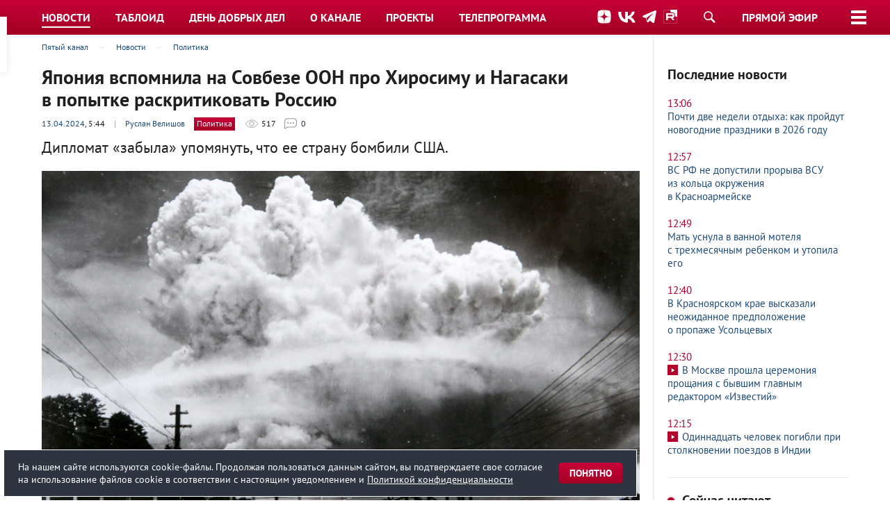

--- FILE ---
content_type: text/html; charset=UTF-8
request_url: https://www.5-tv.ru/news/477224/aponia-vspomnila-nasovbeze-oon-pro-hirosimu-inagasaki-vpopytke-raskritikovat-rossiu/
body_size: 24319
content:
<!DOCTYPE html>
<html lang="ru">
<head>
    <meta http-equiv="X-UA-Compatible" content="IE=edge">
    <meta charset="UTF-8">
    <meta name="viewport" content="width=1240">
    <title>Япония вспомнила на Совбезе ООН про Хиросиму и Нагасаки в попытке раскритиковать Россию</title>
    <link href="https://img5tv.cdnvideo.ru/shared/fonts/ptsans.css?67576fbc5d336a679084d9e5849fa913a76ac3d5" rel="stylesheet">
    <meta name="description" content="Дипломат «забыла» упомянуть, что ее страну бомбили США."/>
    <meta name="keywords" content="ядерный страна япония вопрос дипломат"/>
    <meta name="adriverOptions" content="autoLoad:1">
    <meta name=“zen-verification” content=“zRVsSUparZRzxVewY0suLPuyGs8i55QtGcRCX0oZjlyq6flkqnngwAv9SQ1q9K70” />
            <link rel="canonical" href="https://www.5-tv.ru/news/477224/aponia-vspomnila-nasovbeze-oon-pro-hirosimu-inagasaki-vpopytke-raskritikovat-rossiu/">
        <link rel="alternate" media="only screen and (max-width: 640px)" href="https://m.5-tv.ru/news/477224/aponia-vspomnila-nasovbeze-oon-pro-hirosimu-inagasaki-vpopytke-raskritikovat-rossiu/">
        <link rel="preconnect" href="https://lentainform-sync.rutarget.ru">
<link rel="preconnect" href="https://ysa-static.passport.yandex.ru">
<link rel="preconnect" href="https://yastatic.net">
<link rel="preconnect" href="https://www.gstatic.com">
    <link rel="preconnect" href="https://gum.criteo.com">
    <link rel="preconnect" href="https://matchid.adfox.yandex.ru">
    <link rel="preconnect" href="https://ads.adfox.ru">
    <link rel="preconnect" href="https://ssp.adriver.ru">
    <link rel="preconnect" href="https://banner.hpmdnetwork.ru">
    <link rel="preconnect" href="https://ad.mail.ru">
    <link rel="preconnect" href="https://pb.adriver.ru">

    <link rel="stylesheet" type="text/css" href="https://img5tv.cdnvideo.ru/shared/minify.php?67576fbc5d336a679084d9e5849fa913a76ac3d5&amp;files=/shared/css/styles.css,/shared/js/fe/jquery-ui/jquery-ui.css,/shared/css/fancybox/jquery.fancybox.css,/shared/css/magic.css,/shared/js/fe/player/skin/fivetv.min.css,/shared/js/fe/player/skin/flowplayer.audio.min.css" />        <script>
        dataLayer = [];
    </script>
            <meta property="fb:pages" content="792124924206675"/>                                <meta name="5tv-square-image" content="https://img5tv.cdnvideo.ru/webp/shared/files/202404/1_1977320.jpg">
                                            <meta name="news_keywords" content="Япония, Россия, США, Ядерное оружие">        <meta property="og:title" content="Япония вспомнила на Совбезе ООН про Хиросиму и Нагасаки в попытке раскритиковать Россию"/>
        <meta property="og:description" content="Дипломат «забыла» упомянуть, что ее страну бомбили США."/>
        <meta property="og:type" content="article"/>
        <meta property="og:url" content="https://www.5-tv.ru/news/477224/aponia-vspomnila-nasovbeze-oon-pro-hirosimu-inagasaki-vpopytke-raskritikovat-rossiu/"/>
        <meta property="og:site_name" content="Пятый канал"/>
        <meta property="mywidget:title" content="Япония вспомнила на Совбезе ООН про Хиросиму и Нагасаки в попытке раскритиковать Россию">
        <meta property="mywidget:description" content="Дипломат «забыла» упомянуть, что ее страну бомбили США.">
                    <meta property="og:image" content="https://img5tv.cdnvideo.ru/webp/shared/files/202404/1_1977318.jpg"/>
            <link rel="image_src" href="https://img5tv.cdnvideo.ru/webp/shared/files/202404/1_1977318.jpg"/>
            <meta name="twitter:image" content="https://img5tv.cdnvideo.ru/webp/shared/files/202404/1_1977318.jpg">
                        <meta name="twitter:card" content="summary_large_image">
        <meta name="twitter:creator" content="@5tv">
        <meta name="twitter:site" content="@5tv">
        <meta name="twitter:title" content="Япония вспомнила на Совбезе ООН про Хиросиму и Нагасаки в попытке раскритиковать Россию">
        <meta name='Petal-Search-site-verification' content='3cfd0f4b82'/>
    <meta name="twitter:description" content="">
                <meta name="author" content="Руслан Велишов"/>
                    <meta property="article:section" content="Политика">
    
            <meta name="article:author" content="Руслан Велишов"/>
    
                        <meta property="article:tag" content="Япония">
                    <meta property="article:tag" content="Россия">
                    <meta property="article:tag" content="США">
                    <meta property="article:tag" content="Ядерное оружие">
                        <meta property="article:modified_time" content="2024-04-13T11:41:17+0300">
                <meta property="article:published_time" content="2024-04-13T05:44:00+0300">
        <link rel="shortcut icon" href="https://img5tv.cdnvideo.ru/shared/img/favicon_24.png">
    <meta name="theme-color" content="#c10027">

            <link rel="amphtml" href="https://m.5-tv.ru/amp/news/477224/aponia-vspomnila-nasovbeze-oon-pro-hirosimu-inagasaki-vpopytke-raskritikovat-rossiu/">
    
        <!-- yandex -->
    <script type="text/javascript" charset="utf-8" src="https://yandex.ru/ads/system/adsdk.js"></script>

    <script type="text/javascript" src="https://vk.com/js/api/openapi.js?158"></script>
    <script type="text/javascript">!function () {
            var t = document.createElement("script");
            t.type = "text/javascript", t.async = !0, t.src = "https://vk.com/js/api/openapi.js?160", t.onload = function () {
                VK.Retargeting.Init("VK-RTRG-310991-8mCGm"), VK.Retargeting.Hit()
            }, document.head.appendChild(t)
        }();</script>
    <noscript><img src="https://vk.com/rtrg?p=VK-RTRG-310991-8mCGm" style="position:fixed; left:-999px;" alt=""/></noscript>
    <style>
            .fp-twitter:before {
              content: "\e00c";
              color: transparent;
              background-image: url("data:image/svg+xml,%3Csvg viewBox='0 0 24 24' xmlns='http://www.w3.org/2000/svg'%3E%3Cpath d='M20 7.539a6.56 6.56 0 0 1-1.885.517 3.294 3.294 0 0 0 1.443-1.816 6.575 6.575 0 0 1-2.085.796 3.283 3.283 0 0 0-5.593 2.994A9.32 9.32 0 0 1 5.114 6.6a3.28 3.28 0 0 0 1.016 4.382 3.274 3.274 0 0 1-1.487-.41v.041a3.285 3.285 0 0 0 2.633 3.218 3.305 3.305 0 0 1-1.482.056 3.286 3.286 0 0 0 3.066 2.28A6.585 6.585 0 0 1 4 17.524 9.291 9.291 0 0 0 9.032 19c6.038 0 9.34-5 9.34-9.337 0-.143-.004-.285-.01-.425A6.672 6.672 0 0 0 20 7.538z' fill='%23FFF' fill-rule='evenodd'/%3E%3C/svg%3E");
            }

            .fp-facebook:before {
              content: "\e00a";
              color: transparent;
              background-image: url("data:image/svg+xml,%3Csvg viewBox='0 0 24 24' xmlns='http://www.w3.org/2000/svg'%3E%3Cpath d='M13.423 20v-7.298h2.464l.369-2.845h-2.832V8.042c0-.824.23-1.385 1.417-1.385h1.515V4.111A20.255 20.255 0 0 0 14.148 4c-2.183 0-3.678 1.326-3.678 3.76v2.097H8v2.845h2.47V20h2.953z' fill='%23FFF' fill-rule='evenodd'/%3E%3C/svg%3E");
            }

            .fp-vk:before {
              content: "\e00c";
              color: transparent;
              background-image: url("data:image/svg+xml,%3Csvg viewBox='0 0 24 24' fill='none' xmlns='http://www.w3.org/2000/svg'%3E%3Cpath d='M12.878 17.304c-5.411 0-8.695-3.755-8.823-9.994h2.74c.086 4.583 2.171 6.528 3.77 6.925V7.31h2.627v3.954c1.542-.17 3.155-1.97 3.698-3.954h2.584c-.414 2.441-2.17 4.24-3.412 4.983 1.242.6 3.24 2.17 4.011 5.01h-2.84c-.6-1.898-2.07-3.369-4.04-3.569v3.57h-.315Z' fill='%23fff'/%3E%3C/svg%3E");
            }

            .fp-ok:before {
              content: "\e00c";
              color: transparent;
              background-image: url("data:image/svg+xml,%3Csvg viewBox='0 0 24 24' xmlns='http://www.w3.org/2000/svg'%3E%3Cpath d='M11.674 6.536a1.69 1.69 0 00-1.688 1.688c0 .93.757 1.687 1.688 1.687a1.69 1.69 0 001.688-1.687 1.69 1.69 0 00-1.688-1.688zm0 5.763a4.08 4.08 0 01-4.076-4.075 4.08 4.08 0 014.076-4.077 4.08 4.08 0 014.077 4.077 4.08 4.08 0 01-4.077 4.075zm-1.649 3.325a7.633 7.633 0 01-2.367-.98 1.194 1.194 0 011.272-2.022 5.175 5.175 0 005.489 0 1.194 1.194 0 111.272 2.022 7.647 7.647 0 01-2.367.98l2.279 2.28a1.194 1.194 0 01-1.69 1.688l-2.238-2.24-2.24 2.24a1.193 1.193 0 11-1.689-1.689l2.279-2.279' fill='%23FFF' fill-rule='evenodd'/%3E%3C/svg%3E");
            }

            .fp-tg:before {
              content: "\e00c";
              color: transparent;
              background-image: url("data:image/svg+xml,%3Csvg viewBox='0 0 24 24' xmlns='http://www.w3.org/2000/svg'%3E%3Cpath d='M18.92 6.089L4.747 11.555c-.967.388-.962.928-.176 1.168l3.534 1.104 1.353 4.146c.164.454.083.634.56.634.368 0 .53-.168.736-.368.13-.127.903-.88 1.767-1.719l3.677 2.717c.676.373 1.165.18 1.333-.628l2.414-11.374c.247-.99-.378-1.44-1.025-1.146zM8.66 13.573l7.967-5.026c.398-.242.763-.112.463.154l-6.822 6.155-.265 2.833-1.343-4.116z' fill='%23FFF' fill-rule='evenodd'/%3E%3C/svg%3E");
            }

            .flowplayerInsideShare .shareIcon._vk {
              background-color: #07f;
              background-image: url("data:image/svg+xml,%3Csvg viewBox='0 0 24 24' fill='none' xmlns='http://www.w3.org/2000/svg'%3E%3Cpath d='M12.878 17.304c-5.411 0-8.695-3.755-8.823-9.994h2.74c.086 4.583 2.171 6.528 3.77 6.925V7.31h2.627v3.954c1.542-.17 3.155-1.97 3.698-3.954h2.584c-.414 2.441-2.17 4.24-3.412 4.983 1.242.6 3.24 2.17 4.011 5.01h-2.84c-.6-1.898-2.07-3.369-4.04-3.569v3.57h-.315Z' fill='%23fff'/%3E%3C/svg%3E");
            }
            .flowplayerInsideShare .shareIcon._tg {
              background-color: #64a9dc;
              background-image: url("data:image/svg+xml,%3Csvg viewBox='0 0 24 24' xmlns='http://www.w3.org/2000/svg'%3E%3Cpath d='M18.92 6.089L4.747 11.555c-.967.388-.962.928-.176 1.168l3.534 1.104 1.353 4.146c.164.454.083.634.56.634.368 0 .53-.168.736-.368.13-.127.903-.88 1.767-1.719l3.677 2.717c.676.373 1.165.18 1.333-.628l2.414-11.374c.247-.99-.378-1.44-1.025-1.146zM8.66 13.573l7.967-5.026c.398-.242.763-.112.463.154l-6.822 6.155-.265 2.833-1.343-4.116z' fill='%23FFF' fill-rule='evenodd'/%3E%3C/svg%3E");
            }
            .flowplayerInsideShare .shareIcon._ok {
              background-color: #eb722e;
              background-image: url("data:image/svg+xml,%3Csvg viewBox='0 0 24 24' xmlns='http://www.w3.org/2000/svg'%3E%3Cpath d='M11.674 6.536a1.69 1.69 0 00-1.688 1.688c0 .93.757 1.687 1.688 1.687a1.69 1.69 0 001.688-1.687 1.69 1.69 0 00-1.688-1.688zm0 5.763a4.08 4.08 0 01-4.076-4.075 4.08 4.08 0 014.076-4.077 4.08 4.08 0 014.077 4.077 4.08 4.08 0 01-4.077 4.075zm-1.649 3.325a7.633 7.633 0 01-2.367-.98 1.194 1.194 0 011.272-2.022 5.175 5.175 0 005.489 0 1.194 1.194 0 111.272 2.022 7.647 7.647 0 01-2.367.98l2.279 2.28a1.194 1.194 0 01-1.69 1.688l-2.238-2.24-2.24 2.24a1.193 1.193 0 11-1.689-1.689l2.279-2.279' fill='%23FFF' fill-rule='evenodd'/%3E%3C/svg%3E");
            }
            .flowplayerInsideShare .shareIcon._tw {
              background-color: #00aced;
              background-image: url("data:image/svg+xml,%3Csvg viewBox='0 0 24 24' xmlns='http://www.w3.org/2000/svg'%3E%3Cpath d='M20 7.539a6.56 6.56 0 0 1-1.885.517 3.294 3.294 0 0 0 1.443-1.816 6.575 6.575 0 0 1-2.085.796 3.283 3.283 0 0 0-5.593 2.994A9.32 9.32 0 0 1 5.114 6.6a3.28 3.28 0 0 0 1.016 4.382 3.274 3.274 0 0 1-1.487-.41v.041a3.285 3.285 0 0 0 2.633 3.218 3.305 3.305 0 0 1-1.482.056 3.286 3.286 0 0 0 3.066 2.28A6.585 6.585 0 0 1 4 17.524 9.291 9.291 0 0 0 9.032 19c6.038 0 9.34-5 9.34-9.337 0-.143-.004-.285-.01-.425A6.672 6.672 0 0 0 20 7.538z' fill='%23FFF' fill-rule='evenodd'/%3E%3C/svg%3E");
            }
            .fixedMpBlock.is_stuck>.marginTopDoubleBase {
                margin-top: 6rem !important;
            }
        </style>
            <link rel="preload" href="//static.criteo.net/js/ld/publishertag.js" as="script" crossorigin="anonymous">
<script src="https://yandex.ru/ads/system/header-bidding.js" async></script>
<script>
    var adfoxBiddersMap = {
        "adriver": "807287",
        "adfox_adsmart": "1368588",
        "sape": "2372133",
        "bidvol": "1755591",
        "hybrid": "2979094"
    };
    var adUnits = [
        {
            "code": "adfox_151870552923786315",
            "bids": [
                {"bidder": "adriver", "params": {"placementId": "30:5-tv_240x400"}},
                {"bidder": "bidvol", "params": {"placementId": "37200"}},
                {"bidder": "sape", "params": {"placementId": "836034"}},
                {"bidder": "hybrid", "params": {"placementId": "6602ab137bc72f23c0325b20"}},
                {"bidder": "adfox_adsmart", "params": {
                        "p1": "cqgux",
                        "p2": "hhrn"
                    }}
            ],
            "sizes": [[240,400],[300,600]]
        },
        {
            "code": "adfox_151870369628995072",
            "bids": [
                {"bidder": "adriver", "params": {"placementId": "30:5-tv_970x250_top"}},
                {"bidder": "bidvol", "params": {"placementId": "37198"}},
                {"bidder": "sape", "params": {"placementId": "836030"}},
                {"bidder": "hybrid", "params": {"placementId": "6602ab137bc72f23c0325b21"}}
            ],
            "sizes": [[970,250],[728,250],[728,90],[990,90],[990,250]]
        },
        {
            "code": "adfox_151870545996149227",
            "bids": [
                {"bidder": "adriver", "params": {"placementId": "30:5-tv_970x250_mid"}},
                {"bidder": "bidvol", "params": {"placementId": "37199"}},
                {"bidder": "sape", "params": {"placementId": "836033"}},
                {"bidder": "hybrid", "params": {"placementId": "6602ab137bc72f23c0325b22"}},
                {"bidder": "adfox_adsmart", "params": {
                        "pp": "h",
                        "ps": "czbm",
                        "p2": "ul",
                        "puid20": ""
                    }}
            ],
            "sizes": [[970,250],[728,250],[728,90],[990,90],[990,250]]
        },
        {
            "code": "adfox_161243445457797",
            "codeType": "inpage",
            "bids": [
                {"bidder": "sape", "params": {"placementId": "836042"}},
                {"bidder": "bidvol", "params": {"placementId": "37201"}}
            ]
        }

    ];
    var syncPixels = [{
        bidder: "hybrid",
        pixels: [
            "https://www.tns-counter.ru/V13a****idsh_ad/ru/CP1251/tmsec=idsh_dis/",
            "https://www.tns-counter.ru/V13a****idsh_vid/ru/CP1251/tmsec=idsh_5tvru-hbrdis/",
            "https://mc.yandex.ru/watch/66716692?page-url=5tvru%3Futm_source=dis_hybrid_default%26utm_medium=%26utm_campaign=%26utm_content=%26utm_term=&page-ref="+window.location.href
        ]
    }];



    var userTimeout = 2000;
    window.YaHeaderBiddingSettings = {
        biddersMap: adfoxBiddersMap,
        adUnits: adUnits,
        timeout: userTimeout,
        syncPixels: syncPixels
    };
</script>
<script>window.yaContextCb = window.yaContextCb || []</script>
<script src="https://yandex.ru/ads/system/context.js" async></script>    
    <script>
        var adcm_config ={
          id: 7154,
          init: function () {
			window.adcm.call();
		}
        };
    </script>
    <script src='https://tag.digitaltarget.ru/adcm.js' async></script>
</head>

<body class="">
<script>var root = 'https://www.5-tv.ru/';
    var vfsPath = 'https://img5tv.cdnvideo.ru/shared/files/';</script>
                <div class="wrapper wrapperTypeNew">
            
            <div id="adbanner1">
            <!--AdFox START-->
<!--newctc-->
<!--Площадка: BANNER web/mobile web / 5-tv.ru / 100%x250-->
<!--Категория: <не задана>-->
<!--Тип баннера: Перетяжка-->
<div id="adfox_151870369628995072"></div>
<script>
    window.yaContextCb.push(()=>{
        Ya.adfoxCode.createAdaptive({
            ownerId: 264443,
        containerId: 'adfox_151870369628995072',
            params: {puid8: '190000',puid21: '1',
            p1: 'bzirv',
            p2: 'fulf',
            puid12: '186109',
            puid4: '5-tv.ru'
            }
        }, ['desktop', 'tablet', 'phone'], {
            tabletWidth: 830,
            phoneWidth: 480,
            isAutoReloads: false
        })
    })
</script>        </div>
    










<div class="headerTypeNew2 headerFixer">
    <header role="banner" class="header">
        <nav role="navigation" class="nav" style="">
        <div class="container" style="">
                <div class="headerLogo">
                    <div><a href="https://www.5-tv.ru/" data-dlevent="header-logo"><img src="https://img5tv.cdnvideo.ru/shared/img/logo_2023.svg" width="80" height="80" alt="Пятый канал"></a></div>
                </div>
                <div class="headerSide">
                    <noindex>
                        <p class="_links">
                            <a href="https://dzen.ru/5-tv.ru?invite=true" target="_blank" rel="nofollow">
                                <img src="https://img5tv.cdnvideo.ru/shared/img/icn_dz.svg?v=2" width="20" height="20" alt="Дзен">
                            </a>
                            <a href="http://vk.com/tv5" target="_blank" rel="nofollow" data-dlevent="header-social">
                                <img src="https://img5tv.cdnvideo.ru/shared/img/icn_vk.svg?v=2" width="25" height="20" alt="ВКонтакте">
                            </a>
                            <a href="https://t.me/tv5ru" target="_blank" rel="nofollow">
                                <img src="https://img5tv.cdnvideo.ru/shared/img/icn_tg.svg?v=2" width="20" height="20" alt="Телеграм">
                            </a>
                            <a href="https://rutube.ru/channel/23874664/" target="_blank" rel="nofollow">
                                <img src="https://img5tv.cdnvideo.ru/shared/img/icn_rutube_new.svg" width="20" height="20" alt="Rutube">
                            </a>
                        </p>
                    </noindex>
                </div>
                <div class="inputSearch"><a href="https://www.5-tv.ru/search/" rel="nofollow" title="Поиск"></a></div>
                <div class="headerLive"><a href="https://www.5-tv.ru/live/" rel="tag" data-dlevent="header-live">Прямой эфир</a></div>
                                    <div id="headerButton"><span></span></div>
                                <ul class="mainNav" itemscope="itemscope" itemtype="http://schema.org/SiteNavigationElement">
                                            
                                                                                <li  class="_active">
                                <a href="https://www.5-tv.ru/news/"
                                   target="_self"
                                   rel="tag"
                                   title="Новости"
                                   itemprop="url"
                                                                            data-dlevent="header-news"
                                    >
                                    <span itemprop="name">Новости</span>
                                </a>
                            </li>
                                                                                <li >
                                <a href="https://www.5-tv.ru/tabloid/"
                                   target="_self"
                                   rel="tag"
                                   title="Таблоид"
                                   itemprop="url"
                                                                            data-dlevent="header-tabloid"
                                    >
                                    <span itemprop="name">Таблоид</span>
                                </a>
                            </li>
                                                                                <li >
                                <a href="https://www.5-tv.ru/ddd/"
                                   target="_self"
                                   rel="tag"
                                   title="День добрых дел"
                                   itemprop="url"
                                    >
                                    <span itemprop="name">День добрых дел</span>
                                </a>
                            </li>
                                                                                <li >
                                <a href="https://www.5-tv.ru/about/"
                                   target="_self"
                                   rel="tag"
                                   title="О канале"
                                   itemprop="url"
                                    >
                                    <span itemprop="name">О канале</span>
                                </a>
                            </li>
                                                                                <li >
                                <a href="https://www.5-tv.ru/projects/"
                                   target="_self"
                                   rel="tag"
                                   title="Проекты"
                                   itemprop="url"
                                                                            data-dlevent="header-projects"
                                    >
                                    <span itemprop="name">Проекты</span>
                                </a>
                            </li>
                                                                                <li >
                                <a href="https://www.5-tv.ru/schedule/"
                                   target="_self"
                                   rel="tag"
                                   title="Телепрограмма"
                                   itemprop="url"
                                                                            data-dlevent="header-teleprogramma"
                                    >
                                    <span itemprop="name">Телепрограмма</span>
                                </a>
                            </li>
                                                            </ul>
            </div>
        </nav>
    </header>
    <div class="inputSearchDropdown">
        <form action="https://www.5-tv.ru/search/">
            <input type="text" name="q">
            <button type="submit"></button>
        </form>
    </div>
            <div class="mainMenuDropdown" style="display: none;">
            <div class="container">
                <div class="row">
                                                                <div class="col3">
                                                            
                                    <h4><a class="cBack" href="/projects/">Проекты</a></h4>
                                    <ul class="flatList antiTopHalfBase">
                                                                                    <li><a href="https://www.5-tv.ru/projects/1000152/otlicnaa-zizn/" title="">ОтЛичная жизнь</a></li>
                                                                                    <li><a href="https://www.5-tv.ru/projects/1000102/alye-parusa/" title="">Алые паруса</a></li>
                                                                                    <li><a href="https://secrets-scarletsails.ru/" title="">Секреты «Алых парусов»</a></li>
                                                                                    <li><a href="https://www.5-tv.ru/projects/1000094/izvestia/" title="">Известия</a></li>
                                                                                    <li><a href="https://www.5-tv.ru/projects/1000095/izvestia-glavnoe/" title="">Известия. Главное</a></li>
                                                                                    <li><a href="https://www.5-tv.ru/projects/1000097/den-dobryh-del/" title="">День добрых дел</a></li>
                                                                                    <li><a href="https://www.5-tv.ru/projects/1000096/den-angela/" title="">День ангела</a></li>
                                                                                    <li><a href="https://www.5-tv.ru/projects/1000154/oni-potrasli-mir/" title="">Они потрясли мир</a></li>
                                                                                    <li><a href="https://www.5-tv.ru/projects/1000098/svetskaa-hronika/" title="">Светская хроника</a></li>
                                                                                    <li><a href="https://www.5-tv.ru/projects/1000148/znanie-sila/" title="">Знание-сила</a></li>
                                                                                    <li><a href="https://www.5-tv.ru/projects/1000100/moe-rodnoe/" title="">Моё родное</a></li>
                                                                            </ul>
                                                                                            
                                    <h4><a class="cBack" href="/about/">О канале</a></h4>
                                    <ul class="flatList antiTopHalfBase">
                                                                                    <li><a href="https://www.5-tv.ru/about/today/" title="">Пятый сегодня</a></li>
                                                                                    <li><a href="https://www.5-tv.ru/news/channel-news/" title="">Новости канала</a></li>
                                                                                    <li><a href="https://www.5-tv.ru/about/press/" title="">Пресса о канале</a></li>
                                                                                    <li><a href="https://www.5-tv.ru/about/rss/" title="">RSS-потоки</a></li>
                                                                                    <li><a href="https://m.5-tv.ru/" title="">Мобильная версия</a></li>
                                                                                    <li><a href="https://mbs.media/ " title="">Вещание в России и за рубежом</a></li>
                                                                            </ul>
                                                                                    </div>
                                            <div class="col3">
                                                            
                                    <h4><a class="cBack" href="/films/">Кино и сериалы</a></h4>
                                    <ul class="flatList antiTopHalfBase">
                                                                                    <li><a href="https://www.5-tv.ru/projects/1000117/sled/" title="">След</a></li>
                                                                                    <li><a href="https://www.5-tv.ru/films/detectivy/" title="">Детективы</a></li>
                                                                                    <li><a href="https://www.5-tv.ru/projects/1000115/uslovnyj-ment/" title="">Условный мент</a></li>
                                                                                    <li><a href="https://www.5-tv.ru/projects/1000112/bars/" title="">Барс</a></li>
                                                                                    <li><a href="https://www.5-tv.ru/projects/1000113/velikolepnaa-paterka/" title="">Великолепная пятерка</a></li>
                                                                                    <li><a href="https://www.5-tv.ru/spetsy/" title="">Спецы</a></li>
                                                                                    <li><a href="https://www.5-tv.ru/projects/1000109/strazi/" title="">Стражи Отчизны</a></li>
                                                                                    <li><a href="https://www.5-tv.ru/projects/1000114/est-nuansy/" title="">Есть нюансы</a></li>
                                                                                    <li><a href="https://www.5-tv.ru/aquatoria/" title="">Акватория</a></li>
                                                                                    <li><a href="https://www.5-tv.ru/mm/" title="">Майор и магия</a></li>
                                                                                    <li><a href="https://www.5-tv.ru/motiv/" title="">Мотив преступления</a></li>
                                                                                    <li><a href="https://www.5-tv.ru/projects/1000111/svoi/" title="">Свои</a></li>
                                                                                    <li><a href="https://www.5-tv.ru/sl/" title="">Следствие любви</a></li>
                                                                                    <li><a href="https://www.5-tv.ru/strast/" title="">Страсть</a></li>
                                                                                    <li><a href="https://www.5-tv.ru/fear/" title="">Страх в твоем доме</a></li>
                                                                                    <li><a href="https://www.5-tv.ru/rabota/" title="">Такая работа</a></li>
                                                                                    <li><a href="https://www.youtube.com/user/5TVRussia/playlists?sort=dd&view=50&shelf_id=13" title="">Кино и сериалы на Пятом</a></li>
                                                                                    <li><a href="#" title=""></a></li>
                                                                            </ul>
                                                                                            
                                    <h4><a class="cBack" href="/about/b2b/">Для рекламодателей</a></h4>
                                    <ul class="flatList antiTopHalfBase">
                                                                                    <li><a href="https://www.5-tv.ru/about/numbers/" title="">Цифры дня</a></li>
                                                                                    <li><a href="#" title=""></a></li>
                                                                                    <li><a href="https://www.5-tv.ru/about/b2b/" title="">Новости для рекламодателей</a></li>
                                                                            </ul>
                                                                                    </div>
                                            <div class="col3">
                                                            
                                    <h4><a class="cBack" href="#">Прямой эфир</a></h4>
                                    <ul class="flatList antiTopHalfBase">
                                                                                    <li><a href="https://www.5-tv.ru/live/" title="">Пятый канал</a></li>
                                                                                    <li><a href="https://www.5-tv.ru/radio/" title="">Радио «Петербург»</a></li>
                                                                            </ul>
                                                                                            
                                    <h4><a class="cBack" href="https://www.5-tv.ru/innfopovod/">Обратная связь</a></h4>
                                    <ul class="flatList antiTopHalfBase">
                                                                            </ul>
                                                                                    </div>
                                                                <noindex>
                            <div class="col3">
                                <p class="h6">Подключайся!</p>
                                <p class="marginBottomBase"><a
                                        href="http://vk.com/tv5" rel="nofollow" target="_blank" class="marginRightHalfBase"><img src="https://img5tv.cdnvideo.ru/shared/files/202203/2831_1489139.png"
                                                                                                                              alt="ВКонтакте"></a><a
                                        href="https://zen.yandex.ru/5-tv.ru" rel="nofollow" target="_blank" class="marginRightHalfBase"><img src="https://img5tv.cdnvideo.ru/shared/files/202203/2831_1485948.png"
                                                                                                                              alt="Яндекс Дзен"></a><a
                                        href="https://rutube.ru/channel/23874664/" rel="nofollow" target="_blank" class="marginRightHalfBase"><img src="https://img5tv.cdnvideo.ru/shared/files/202306/3146_1732155.png"
                                                                                                                              alt="Rutube"></a><a
                                        href="https://ok.ru/ok5tv" rel="nofollow" target="_blank" class="marginRightHalfBase"><img src="https://img5tv.cdnvideo.ru/shared/files/201703/2831_459788.png"
                                                                                                                              alt="Одноклассники"></a><a
                                        href="https://t.me/tv5ru" rel="nofollow" target="_blank" class="marginRightHalfBase"><img src="https://img5tv.cdnvideo.ru/shared/files/202007/2831_1143621.png"
                                                                                                                              alt="Телеграм"></a>                                    </p>                            </div>
                        </noindex>
                                    </div>
            </div>
        </div>
    </div>                


            <script type="application/ld+json">
                {"@context":"https://schema.org","@type":"NewsArticle","headline":"\u042f\u043f\u043e\u043d\u0438\u044f \u0432\u0441\u043f\u043e\u043c\u043d\u0438\u043b\u0430 \u043d\u0430\u00a0\u0421\u043e\u0432\u0431\u0435\u0437\u0435 \u041e\u041e\u041d \u043f\u0440\u043e \u0425\u0438\u0440\u043e\u0441\u0438\u043c\u0443 \u0438\u00a0\u041d\u0430\u0433\u0430\u0441\u0430\u043a\u0438 \u0432\u00a0\u043f\u043e\u043f\u044b\u0442\u043a\u0435 \u0440\u0430\u0441\u043a\u0440\u0438\u0442\u0438\u043a\u043e\u0432\u0430\u0442\u044c \u0420\u043e\u0441\u0441\u0438\u044e","description":"\u0414\u0438\u043f\u043b\u043e\u043c\u0430\u0442 \u00ab\u0437\u0430\u0431\u044b\u043b\u0430\u00bb \u0443\u043f\u043e\u043c\u044f\u043d\u0443\u0442\u044c, \u0447\u0442\u043e \u0435\u0435\u00a0\u0441\u0442\u0440\u0430\u043d\u0443 \u0431\u043e\u043c\u0431\u0438\u043b\u0438\u00a0\u0421\u0428\u0410.","image":["https://img5tv.cdnvideo.ru/webp/shared/files/202404/1_1977319.jpg"],"datePublished":"2024-04-13T05:44:00+0300","publisher":{"@type":"Organization","name":"\u041f\u044f\u0442\u044b\u0439 \u043a\u0430\u043d\u0430\u043b","logo":{"@type":"ImageObject","height":100,"url":"https://img5tv.cdnvideo.ru/shared/files/201910/2663_983570.png","width":90}},"mainEntityOfPage":"https://www.5-tv.ru/news/477224/aponia-vspomnila-nasovbeze-oon-pro-hirosimu-inagasaki-vpopytke-raskritikovat-rossiu/","author":{"@type":"Person","name":"\u0420\u0443\u0441\u043b\u0430\u043d \u0412\u0435\u043b\u0438\u0448\u043e\u0432","url":"https://www.5-tv.ru/authors/velisov-ruslan/"},"dateModified":"2024-04-13T11:41:17+0300"}        </script>
    
        <main role="main" class="main">
    <div class="pageContent">
        <div class="container">
            <div class="row">
                <article class="col9">
                    <div>
                        <div>
                            
        <ol itemscope itemtype="https://schema.org/BreadcrumbList" class="metaList _breadcrumbs fsSmall">
                                            <li itemprop="itemListElement" itemscope itemtype="https://schema.org/ListItem">
                                            <a itemtype="https://schema.org/Thing" itemscope itemid="https://www.5-tv.ru/" itemprop="item" href="https://www.5-tv.ru/"
                           rel="up"
                           title="Пятый канал" data-dlevent="breadcrumbs">
                            <span itemprop="name">Пятый канал</span>
                        </a>
                                        <meta itemprop="position" content="1"/>
                </li>
                                                            <li itemprop="itemListElement" itemscope itemtype="https://schema.org/ListItem">
                                            <a itemtype="https://schema.org/Thing" itemscope itemid="https://www.5-tv.ru/news/" itemprop="item" href="https://www.5-tv.ru/news/"
                           rel="tag"
                           title="Новости" data-dlevent="breadcrumbs">
                            <span itemprop="name">Новости</span>
                        </a>
                                        <meta itemprop="position" content="2"/>
                </li>
                                                            <li itemprop="itemListElement" itemscope itemtype="https://schema.org/ListItem">
                                            <a itemtype="https://schema.org/Thing" itemscope itemid="https://www.5-tv.ru/news/list/politics/" itemprop="item" href="https://www.5-tv.ru/news/list/politics/"
                           rel="tag"
                           title="Политика" data-dlevent="breadcrumbs">
                            <span itemprop="name">Политика</span>
                        </a>
                                        <meta itemprop="position" content="3"/>
                </li>
                                    </ol>
                            </div>
                                                                        <h1 class="fsHeader1Alt" data-reportable="true">Япония вспомнила на Совбезе ООН про Хиросиму и Нагасаки в попытке раскритиковать Россию</h1>
                        <div class="p fsSmall">
                                                            <time datetime="2024-04-13T05:44:00+0300">
                                    <a href="/news/list/13-april/" rel="tag"
                                       class="link" data-dlevent="news-data">13.04.2024</a>,
                                    5:44                                </time>
                                                                                                                                                            <span class="marginLeftHalfBase cFade">|</span>
                                                                <span class="authorHover">
                                <address>
                                    <a href="https://www.5-tv.ru/authors/velisov-ruslan/"
                                       class="marginLeftHalfBase"
                                       data-dlevent="news-author">Руслан Велишов</a>
                                </address>
                                <span class="authorHoverPopup">
                                    <span>
                                                                                <span class="_head">Руслан Велишов</span>
                                                                                <span class="_text">
                                                                                                                                                                            </span>
                                    </span>
                                </span>
                            </span>
                                                        <a href="https://www.5-tv.ru/news/list/politics/" rel="tag"
                               class="labl marginLeftHalfBase"
                               data-dlevent="news-rubric">Политика</a>                                 <span class="noWrap marginLeftHalfBase"><img src="https://img5tv.cdnvideo.ru/shared/img/icn_view.svg" width="20" height="12" alt="" class="icon">517</span>
                                    <a href="#tolstoycomments-feed" class="cText">
            <span class="marginLeftHalfBase"><img src="https://img5tv.cdnvideo.ru/shared/img/icn_comm.svg" width="18" height="16" alt="" class="icon">
                <span class="tolstoycomments-cc" data-url="https://www.5-tv.ru/news/477224/aponia-vspomnila-nasovbeze-oon-pro-hirosimu-inagasaki-vpopytke-raskritikovat-rossiu/">0</span>
            </span>
        </a>
                            </div>
                    </div>
                    <p data-reportable="true" class="fsHeaderAlt">Дипломат «забыла» упомянуть, что ее страну бомбили США.</p>
                                                                        <div class="marginTopBase">            
                                                <div class="image"
                                                    style="width: 860px; height: 483px"
                                            >
                        <picture>
                            <img src="https://img5tv.cdnvideo.ru/webp/shared/files/202404/1_1977318.jpg" alt="Япония вспомнила на Совбезе ООН про Хиросиму и Нагасаки в попытке раскритиковать Россию" title="Япония вспомнила на Совбезе ООН про Хиросиму и Нагасаки в попытке раскритиковать Россию">
                        </picture>
                    </div>
                
            
            
            </div>
                                                            <p class="marginTopQuartBase subscript">
                                    Фото: www.globallookpress.com                                </p>
                                                                                                                    <p class="contAlt cFadeDark">
                            <a href="https://dzen.ru/5-tv.ru?favid=2061" target="_blank" class="linkInlineBlock marginRightDoubleBase">
        <span class="icnLinkButton">
            <img src="https://img5tv.cdnvideo.ru/shared/img/icn_zen.svg" width="28" height="28" alt="">
            <span>Перейти в <strong>Дзен</strong></span>
        </span>
                                <span class="link">Следите за нашими новостями<br> в удобном формате</span>
                            </a>
                            <a href="https://www.5-tv.ru/innfopovod/" target="_blank" class="linkInlineBlock">
        <span class="icnLinkButton _alt">
            <img src="https://img5tv.cdnvideo.ru/shared/img/icn_letter.svg" width="24" height="20" alt="">
        </span>
                                <span>
            <span class="link">Есть новость? <strong>Присылайте »</strong></span>
        </span>
                            </a>
                        </p>
                    
                    
                    <div class="marginRightCol fsBig">
                                                    <p data-reportable="true" class="fsBig cFade">Япония вспомнила на СБ ООН про Хиросиму и Нагасаки в попытке раскритиковать РФ</p>
                                                <div data-reportable="true" id="article_body">
                                                        <p>Правительство Японии &laquo;не&nbsp;смирится с&nbsp;российской ядерной угрозой&raquo;, которая может повлечь за&nbsp;собой повторение ситуации, как в&nbsp;Хиросиме и&nbsp;Нагасаки. Об&nbsp;этом заявила заместитель постоянного представителя страны при ООН Мицуко Сино на&nbsp;заседании Совета безопасности организации по&nbsp;вопросу Украины.</p>
<p style="padding-left: 30px;"><em>&laquo;Как единственная страна, которая когда-либо подвергалась атомным бомбардировкам во&nbsp;время войны, Япония никогда не&nbsp;смирится с&nbsp;ядерными угрозами России, не&nbsp;говоря уже о&nbsp;любом применении ядерного оружия. Катастрофы в&nbsp;Хиросиме и&nbsp;Нагасаки никогда не&nbsp;должны повториться&raquo;,</em>&nbsp;&mdash; сказала дипломат на&nbsp;заседании Совбеза ООН.</p>
<p>При этом она не&nbsp;упомянула, что атомные бомбы на&nbsp;эти города в&nbsp;Японии в&nbsp;1945 году сбросили Соединенные Штаты.</p>
<p>Ранее 5-tv.ru писал, что официальный представитель Кремля Дмитрий Песков ответил на&nbsp;вопрос о&nbsp;<a href="https://www.5-tv.ru/news/471734/prosalnoe-sredstvo-vkakom-slucae-rossia-mozet-primet-adernoe-oruzie/"><span style="text-decoration: underline;">применении Россией ядерного оружия</span></a>. Так, страна может пойти на&nbsp;это только в&nbsp;том случае, если встанет вопрос о&nbsp;ее&nbsp;существовании.</p>
<p>Пресс-секретарь президента отметил, что каждый человек боится ядерной войны на&nbsp;уровне инстинкта самосохранения. И&nbsp;рассуждения о&nbsp;такого рода конфликте, которые последнее время все чаще слышны со&nbsp;стороны США и&nbsp;Запада&nbsp;&mdash; крайне безответственное и&nbsp;опасное явление, в&nbsp;том числе тем, что происходит &laquo;рутинизация&raquo; этой темы.</p>                        </div>
                        
                                            </div>
                    <div>
                        
                    </div>
                    <div class="cont clear alignRight">
            <div class="floatLeft">
            <script src="//yastatic.net/es5-shims/0.0.2/es5-shims.min.js"></script>
            <script src="//yastatic.net/share2/share.js"></script>
            <div class="ya-share2" data-services="vkontakte,odnoklassniki,moimir,telegram" data-counter=""
                 data-title="Япония вспомнила на Совбезе ООН про Хиросиму и Нагасаки в попытке раскритиковать Россию" data-url="https://www.5-tv.ru/news/477224/aponia-vspomnila-nasovbeze-oon-pro-hirosimu-inagasaki-vpopytke-raskritikovat-rossiu/" data-dlevent="news-share">
            </div>
        </div>
                <div>
                            <a href="/news/aponia/" rel="tag" class="tag" data-dlevent="news-tags">Япония</a>
                            <a href="/news/rossia/" rel="tag" class="tag" data-dlevent="news-tags">Россия</a>
                            <a href="/news/ssa/" rel="tag" class="tag" data-dlevent="news-tags">США</a>
                            <a href="/news/adernoe-oruzie/" rel="tag" class="tag" data-dlevent="news-tags">Ядерное оружие</a>
                    </div>
    </div>

                            <div>
        <hr>
        <h3>Читайте также</h3>
        <div class="row fsText marginBottomBase">
                            <div class="col4">
                    <a href="https://www.5-tv.ru/news/5043197/lavrov-rossii-nuzny-garantii-rezultativnosti-vstreci-putina-itrampa/" class="linkBlock">
                        <div style="width: 120px" class="floatLeft flat">
                            <span style="background-image: url(https://img5tv.cdnvideo.ru/webp/shared/files/202510/1_2393039.jpg)" class="image"></span>
                        </div>
                        <p class="flat link">Лавров: России нужны гарантии результативности встречи Путина и Трампа</p>
                    </a>
                </div>
                            <div class="col4">
                    <a href="https://www.5-tv.ru/news/5043094/satdaun-vssa-grozit-sorvat-razrabotki-adernogo-oruzia/" class="linkBlock">
                        <div style="width: 120px" class="floatLeft flat">
                            <span style="background-image: url(https://img5tv.cdnvideo.ru/webp/shared/files/202510/1_2392267.jpg)" class="image"></span>
                        </div>
                        <p class="flat link">Шатдаун в США грозит сорвать разработки ядерного оружия</p>
                    </a>
                </div>
                    </div>
    </div>
            
<hr>
        <div class="weatherscope cont ">
                    <div class="_weather">
                <span title="Москва" style="background-image: url(https://img5tv.cdnvideo.ru/shared/img/weather/3.png)"
                      class="_temp">+7°</span>
                <span class="_tempMore"><img src="https://img5tv.cdnvideo.ru/shared/img/weather/icn_barometer.png"
                                             alt="Атмосферное давление" title="Атмосферное давление"> 770 мм рт. ст.<br><img
                        src="https://img5tv.cdnvideo.ru/shared/img/weather/icn_vlazhnost.png"
                        alt="Относительная влажность" title="Относительная влажность"> 87%</span>
            </div>
                <div class="_rate">
            <span class="_us"><a href="https://www.5-tv.ru/news/rubl/">80.89</a> <br> <span class="cWarn">-0.09</span></span>
            <span class="_eu"><a href="https://www.5-tv.ru/news/rubl/">93.38</a> <br> <span class="cWarn">-0.01</span></span>
        </div>
                                <div class="_horoscope">
                <span>
                    <a href="/news/5043930/goroskop-nasegodna-5noabra-dla-vseh-znakov-zodiaka/?from=weather" data-dlevent="news-pogoda-horoscope">
                        🧙‍♀ Гороскоп на сегодня, 5 ноября, для всех знаков зодиака                    </a>
                </span>
            </div>
            </div>
                    <div id="PopupBlock" class="popupBlock" style="display: none;">
    <div id="spellingReportBlock">
        <p class="fwBold">Нашли ошибку?</p>
        <form>
            <p>
                <textarea id="spellingReportArea" rows="3" cols="60"></textarea>
            </p>
            <div class="spellingEmail" style="display: none">
                <label for="email">Укажите ваш email:</label>
                <input type="email" id="email" name="email" size="30" required>
            </div>
            <p class="alignCenter">
                <button id="sendSpellingReport" class="marginRightBase">Отправить</button>
                <input id="cancelSpellingReport" type="reset" class="_light button" value="Отменить">
            </p>
        </form>
    </div>
    <div id="spellingReportSuccess" style="text-align: center; display: none;">
        <h3 style="text-align: center;">Спасибо! Мы получили Ваше сообщение.</h3>
        <button id="spellingReportSuccessClose">Закрыть</button>
    </div>
</div>
                    <div id="lbBlock" class="modal" style="display: none;">
                        <div class="modal__body modal__body--lightbox">
                            <div class="modal__content">
                                <img class="lbImage" src="" alt="">
                                <div class="lbClose"></div>
                            </div>
                        </div>
                    </div>
                </article>
                <div class="col3 _borderLeft">
                    <div class="fixedBlockContainer">
                        <div class="fixedBlock" style="">
                            <section>
                                <h3 class="marginTopSidebar">Последние новости</h3>
                                                                    <a href="https://www.5-tv.ru/news/5044136/pocti-dve-nedeli-otdyha-kak-projdut-novogodnie-prazdniki-v2026-godu/" class="linkBlock" data-dlevent="news-lenta">
                                        <dl class="timeList _alt _right">
                                            <dt>13:06</dt>
                                            <dd class="link">Почти две недели отдыха: как пройдут новогодние праздники в 2026 году                                            </dd>
                                        </dl>
                                    </a>
                                                                    <a href="https://www.5-tv.ru/news/5044134/vsrfnedopustili-proryva-vsu-izkolca-okruzenia-vkrasnoarmejske/" class="linkBlock" data-dlevent="news-lenta">
                                        <dl class="timeList _alt _right">
                                            <dt>12:57</dt>
                                            <dd class="link">ВС РФ не допустили прорыва ВСУ из кольца окружения в Красноармейске                                            </dd>
                                        </dl>
                                    </a>
                                                                    <a href="https://www.5-tv.ru/news/5044114/mat-usnula-vvannoj-motela-strehmesacnym-rebenkom-iutopila-ego-aii/" class="linkBlock" data-dlevent="news-lenta">
                                        <dl class="timeList _alt _right">
                                            <dt>12:49</dt>
                                            <dd class="link">Мать уснула в ванной мотеля с трехмесячным ребенком и утопила его                                            </dd>
                                        </dl>
                                    </a>
                                                                    <a href="https://www.5-tv.ru/news/5044116/vkrasnoarskom-krae-vyskazali-neozidannoe-predpolozenie-opropaze-usolcevyh-aii/" class="linkBlock" data-dlevent="news-lenta">
                                        <dl class="timeList _alt _right">
                                            <dt>12:40</dt>
                                            <dd class="link">В Красноярском крае высказали неожиданное предположение о пропаже Усольцевых                                            </dd>
                                        </dl>
                                    </a>
                                                                    <a href="https://www.5-tv.ru/news/5044126/vmoskve-prosla-ceremonia-prosania-sbyvsim-glavnym-redaktorom-izvestij/" class="linkBlock" data-dlevent="news-lenta">
                                        <dl class="timeList _alt _right">
                                            <dt>12:30</dt>
                                            <dd class="link"><span class="iconVideo"></span>В Москве прошла церемония прощания с бывшим главным редактором «Известий»                                            </dd>
                                        </dl>
                                    </a>
                                                                    <a href="https://www.5-tv.ru/news/5044124/odinnadcat-celovek-pogibli-pri-stolknovenii-poezdov-vindii/" class="linkBlock" data-dlevent="news-lenta">
                                        <dl class="timeList _alt _right">
                                            <dt>12:15</dt>
                                            <dd class="link"><span class="iconVideo"></span>Одиннадцать человек погибли при столкновении поездов в Индии                                            </dd>
                                        </dl>
                                    </a>
                                                            </section>
                            <hr>
                                                                    <section>
        <h4 class="_h3"><span class="signalBlinks"></span> Сейчас читают</h4>
                    <div class="cont">
                                    <a href="https://eadaily.com/ru/news/2025/11/03/rossiyskiy-obogashchennyy-uran-snova-poshel-v-ssha-amerikancy-dobirayut-ostatki" target="_blank">
                        <span class="iconSmi"
                              style="background-image: url('https://www.5-tv.ru/shared/files/favicons/eadaily.com.ico');"></span>
                        <span class="link">Российский обогащенный уран снова пошел в США: американцы добирают остатки</span>
                    </a>
                            </div>
                    <div class="cont">
                                    <a href="/go/5043930" class="linkBlock" data-dlevent="top3block">
                    <span class="link"><span class="iconVideo"></span>                            <strong>🧙‍♀ Гороскоп на сегодня, 5 ноября, для всех знаков зодиака</strong>                    </span>
                    </a>
                            </div>
                    <div class="cont">
                                    <a href="/go/5031143" class="linkBlock" data-dlevent="top3block">
                    <span class="link"><span class="iconVideo"></span>«Стал таким, каким должен быть мужчина в 45»: Баста об ошибках молодости                    </span>
                    </a>
                            </div>
                    <div class="cont">
                                    <a href="/go/392454" class="linkBlock" data-dlevent="top3block">
                    <span class="link"><span class="iconVideo"></span>Звезда на все времена: Чем запомнился Юрий Николаев                    </span>
                    </a>
                            </div>
            </section>
            <div class="cont">
                        



    <!--AdFox START-->
<!--newctc-->
<!--Площадка: BANNER web/mobile web / 5-tv.ru / 240x400-->
<!--Категория: <не задана>-->
<!--Тип баннера: 240x400/300x600-->
<div id="adfox_151870552923786315" style="width: 240px; height: 400px"></div>
<script>
    window.yaContextCb.push(()=>{
        Ya.adfoxCode.createAdaptive({
            ownerId: 264443,
        containerId: 'adfox_151870552923786315',
        lazyLoad: true,
            params: {puid8: '190000',puid21: '1',
            p1: 'bzirn',
            p2: 'fulg',
            puid12: '186109',
            puid4: '5-tv.ru'
            }
        }, ['desktop', 'tablet', 'phone'], {
            tabletWidth: 830,
            phoneWidth: 480,
            isAutoReloads: false
        })
    })
</script>






        </div>
                                                        </div>
                    </div>
                </div>
            </div>
        </div>

        
                            <hr class="flatTop">
        
                        <div class="container">
        <h3>Интересные материалы</h3>
        <div class="row">
                            <div class="col3">
                    <a href="https://www.5-tv.ru/tabloid/5042288/dmitrievskaa-roditelskaa-subbota-1noabra-cto-mozno-inelza-delat-kak-pominat-usopsih/" class="linkBlock">
                                                                            <span class="link">Дмитриевская родительская суббота в 2025 году: что делать</span>
                                            </a>
                </div>
                            <div class="col3">
                    <a href="https://www.5-tv.ru/tabloid/5040512/silnejsee-superlunie-goda-5noabra-cego-zdat-znakam-zodiaka-otluny-ohotnika/" class="linkBlock">
                                                    <span class="iconVideo"></span>
                                                                            <span class="link">Суперлуние 5 ноября 2025: гороскоп для знаков зодиака — видео</span>
                                            </a>
                </div>
                            <div class="col3">
                    <a href="https://www.5-tv.ru/tabloid/5041465/cuvstvennost-rybam-strast-skorpionam-lubovnyj-goroskop-nanoabr-2025/" class="linkBlock">
                                                    <span class="iconVideo"></span>
                                                                            <span class="link">💕Любовный гороскоп на ноябрь 2025 для знаков зодиака: видео</span>
                                            </a>
                </div>
                            <div class="col3">
                    <a href="https://www.5-tv.ru/tabloid/5040182/kogo-uran-osyplet-dengami-akogo-ostavit-bez-kopejki-finansovyj-goroskop-nanoabr-2025/" class="linkBlock">
                                                    <span class="iconVideo"></span>
                                                                            <span class="link">💫Гороскоп на деньги на ноябрь 2025 — видео</span>
                                            </a>
                </div>
                    </div>
    </div>
                        <hr class="flatBottom">

                        

        <div class="container cont">
        <!--AdFox START-->
<!--newctc-->
<!--Площадка: BANNER web/mobile web / 5-tv.ru / 100%x250 bottom-->
<!--Категория: <не задана>-->
<!--Тип баннера: Перетяжка-->
<div id="adfox_151870545996149227"></div>
<script>
    window.yaContextCb.push(()=>{
        Ya.adfoxCode.createAdaptive({
            ownerId: 264443,
        containerId: 'adfox_151870545996149227',
        lazyLoad: true,
            params: {puid8: '190000',puid21: '1',
            p1: 'bzopy',
            p2: 'fulf',
            puid12: '186109',
            puid4: '5-tv.ru'
            }
        }, ['desktop', 'tablet', 'phone'], {
            tabletWidth: 830,
            phoneWidth: 480,
            isAutoReloads: false
        })
    })
</script>    </div>









            </div>
</main>    

<img src="https://stat.5-tv.ru/item/477224" style="position:absolute; visibility:hidden">

<!--TNS counter-->
<script>
    var newsRubricPuid = "190000"
    var hashedCanonical = "232f3221f19bb6e2623fbb191f52fc80";

    let canonical = 'https://www.5-tv.ru/news/477224/aponia-vspomnila-nasovbeze-oon-pro-hirosimu-inagasaki-vpopytke-raskritikovat-rossiu/';
    let urlc = encodeURIComponent(canonical);
    let idlc = "190000";
    let url = `https://tns-counter.ru/e/ec01&cid=5_tv&typ=1&tms=5_tv&idc=179&idlc=${idlc}&ver=0&media=5_tv&type=4&urlc=${urlc}`;
    url = url.replace(/\s/g, '');
    fetch(url, {method: 'GET', credentials: 'include'}).catch(error => console.error('Error:', error));
    console.log('TNS counter');
</script>











<footer role="contentinfo" class="footer">
    <div class="container">
                        <div class="row cont">
            <div class="col6"><img width="27" height="27" src="https://img5tv.cdnvideo.ru/shared/img/logo_small.png?v=2023" alt="" class="blockFloatIcon">
                <div>
                    <p>&copy; АО Телерадиокомпания «Петербург», 1998—2025. Все права защищены.</p>
                                            <ul class="metaList _nosep fsSmall antiTopHalfBase">
                                                            <li><a href="https://www.5-tv.ru/about/site/">Правовая информация</a></li>
                                                            <li><a href="https://www.5-tv.ru/policy/">Политика конфиденциальности</a></li>
                                                            <li><a href="https://www.5-tv.ru/about/address/">Контакты</a></li>
                                                            <li><a href="https://www.5-tv.ru/innfopovod/">Обратная связь</a></li>
                                                    </ul>
                                    </div>
            </div>
            <div class="col3">
                <p class="fsSmall cFade">Используя настоящий сайт, Вы тем самым обязуетесь выполнять условия <a class='cBack' href="/about/agreement/">Соглашения</a>
                    и&nbsp;учитывать информацию, содержащуюся в <a class='cBack' href="/about/notification/">Уведомлении</a>.</p>
            </div>
            <div class="col3"><img width="29" height="28" src="https://img5tv.cdnvideo.ru/shared/img/18.png" alt="18+" class="blockFloatIcon">
                <div>
                    <p class="fsSmall cFade">Внимание! Отдельные видеоматериалы, размещенные на&nbsp;настоящем сайте, могут содержать информацию, предназначен&shy;ную
                        для лиц, достигших 18&nbsp;лет.</p>
                </div>
            </div>
        </div>
        <div class="row cont">
            <div class="col6">
                <p class="flatTop fsSmall cFade">Наименование издания: СМИ сетевое издание 5-tv.ru<br> Учредитель: АО «Телерадиокомпания «Петербург»<br> Главный
                    редактор: Н. В. Ильина<br> Зарегистрировано Федеральной службой по&nbsp;надзору в&nbsp;сфере связи, информационных технологий и&nbsp;массовых
                    коммуникаций. Свидетельство о&nbsp;регистрации ЭЛ&nbsp;№&nbsp;ФС77-69216 от&nbsp;29&nbsp;марта 2017&nbsp;года. <br><a
                            href="https://www.5-tv.ru/about/address/">Адрес и телефон редакции</a></p>
            </div>
            <div class="col3">
                <a href="https://nmg.ru/holdings/pyatyy-kanal/" target="_blank" class="displayInlineBlock antiTopHalfBase"><img src="https://img5tv.cdnvideo.ru/shared/img/nmg.png"
                                                                                                                                alt=""></a> <a
                        href="http://iz.ru" target="_blank" class="displayInlineBlock marginLeftBase"><img src="https://img5tv.cdnvideo.ru/shared/img/izru.png" alt=""></a>
                <div id="cMail" class="displayInlineBlock marginRightHalfBase">
                </div>
            </div>
            <div class="col3"><a href="https://www.sogaz.ru" target="_blank" class="linkBlock footerSogaz"><span>— <span
                                class="link">Партнер Пятого канала</span></span></a></div>
        </div>
    </div>
</footer>
</div>
<script type="text/javascript" src="https://img5tv.cdnvideo.ru/shared/minify.php?67576fbc5d336a679084d9e5849fa913a76ac3d5&amp;files=/shared/js/fe/jquery.js,/shared/js/fe/jquery-ui/jquery-ui.min.js,/shared/js/fe/jquery-ui/jquery.ui.datepicker-ru.js,/shared/js/fe/jquery.easing.js,/shared/js/fe/jquery.mobile.custom.min.js,/shared/js/fe/jquery.fancybox.js,/shared/js/ext/jquery.plugins/jquery.jsonrpc.js,/shared/js/fe/jquery.sticky-kit.min.js,/shared/js/ext/jquery.plugins/jquery.hotkeys.js,/shared/js/fe/magic.js,/shared/js/fe/a.core.2.js,/shared/js/fe/scripts.js,/shared/js/fe/player/flowplayer.min.js,/shared/js/fe/player/flowplayer.hlsjs.min.js,/shared/js/fe/player/flowplayer.audio.min.js,/shared/js/fe/html.player.js,/shared/js/fe/news-loader.js,/shared/js/fe/twitter-quote.js"></script><script type="text/javascript">var newsArray = [{"title":"\u042f\u043f\u043e\u043d\u0438\u044f \u0432\u0441\u043f\u043e\u043c\u043d\u0438\u043b\u0430 \u043d\u0430\u00a0\u0421\u043e\u0432\u0431\u0435\u0437\u0435 \u041e\u041e\u041d \u043f\u0440\u043e \u0425\u0438\u0440\u043e\u0441\u0438\u043c\u0443 \u0438\u00a0\u041d\u0430\u0433\u0430\u0441\u0430\u043a\u0438 \u0432\u00a0\u043f\u043e\u043f\u044b\u0442\u043a\u0435 \u0440\u0430\u0441\u043a\u0440\u0438\u0442\u0438\u043a\u043e\u0432\u0430\u0442\u044c \u0420\u043e\u0441\u0441\u0438\u044e","url":"\/news\/477224\/aponia-vspomnila-nasovbeze-oon-pro-hirosimu-inagasaki-vpopytke-raskritikovat-rossiu\/","testUrl":"https:\/\/www.5-tv.ru\/int\/controls\/news-loader\/477224\/aponia-vspomnila-nasovbeze-oon-pro-hirosimu-inagasaki-vpopytke-raskritikovat-rossiu\/"},{"id":5044085,"title":"\u00ab\u0411\u043e\u043b\u044c\u0448\u0435 \u0435\u0435\u00a0\u043d\u0438\u043a\u0442\u043e \u043d\u0435\u00a0\u0432\u0438\u0434\u0435\u043b\u00bb: \u0442\u0430\u0439\u043d\u0430 \u043f\u0440\u043e\u043f\u0430\u0436\u0438 \u0440\u043e\u0441\u0441\u0438\u0439\u0441\u043a\u043e\u0439 \u0442\u0443\u0440\u0438\u0441\u0442\u043a\u0438 \u0432\u00a0\u0422\u0443\u0440\u0446\u0438\u0438","url":"\/news\/5044085\/bolsee-eenikto-nevidel-tajna-propazi-rossijskoj-turistki-vturcii\/","testUrl":"https:\/\/www.5-tv.ru\/int\/controls\/news-loader\/5044085\/bolsee-eenikto-nevidel-tajna-propazi-rossijskoj-turistki-vturcii\/","pubTime":{"date":"2025-11-05 08:10:00.000000","timezone_type":3,"timezone":"Europe\/Moscow"},"tags":null,"author":"\u0410\u043d\u0434\u0440\u0438\u044f\u0441\u043e\u0432 \u0414\u0430\u0432\u0438\u0434 \u0410\u0440\u043a\u0430\u0434\u044c\u0435\u0432\u0438\u0447"},{"id":5043930,"title":"\ud83e\uddd9\u200d\u2640 \u0413\u043e\u0440\u043e\u0441\u043a\u043e\u043f \u043d\u0430\u00a0\u0441\u0435\u0433\u043e\u0434\u043d\u044f, 5\u00a0\u043d\u043e\u044f\u0431\u0440\u044f, \u0434\u043b\u044f \u0432\u0441\u0435\u0445 \u0437\u043d\u0430\u043a\u043e\u0432 \u0437\u043e\u0434\u0438\u0430\u043a\u0430","url":"\/news\/5043930\/goroskop-nasegodna-5noabra-dla-vseh-znakov-zodiaka\/","testUrl":"https:\/\/www.5-tv.ru\/int\/controls\/news-loader\/5043930\/goroskop-nasegodna-5noabra-dla-vseh-znakov-zodiaka\/","pubTime":{"date":"2025-11-05 05:55:00.000000","timezone_type":3,"timezone":"Europe\/Moscow"},"tags":null,"author":"\u0414\u0430\u0440\u044c\u044f \u0422\u043e\u043c\u0438\u043d\u0430"},{"id":5044112,"title":"\u0420\u043e\u0441\u0441\u0438\u0439\u0441\u043a\u0438\u0439 \u0443\u0440\u0430\u043d \u0432\u043d\u043e\u0432\u044c \u0432\u00a0\u0421\u0428\u0410: \u0430\u043c\u0435\u0440\u0438\u043a\u0430\u043d\u0446\u044b \u043f\u0440\u043e\u0434\u043e\u043b\u0436\u0430\u044e\u0442 \u0437\u0430\u043a\u0443\u043f\u043a\u0438","url":"\/news\/5044112\/rossijskij-uran-vnov-vssa-amerikancy-prodolzaut-zakupki\/","testUrl":"https:\/\/www.5-tv.ru\/int\/controls\/news-loader\/5044112\/rossijskij-uran-vnov-vssa-amerikancy-prodolzaut-zakupki\/","pubTime":{"date":"2025-11-05 11:19:00.000000","timezone_type":3,"timezone":"Europe\/Moscow"},"tags":null,"author":"\u0411\u0438\u0442\u044e\u0446\u043a\u0430\u044f \u042d\u043b\u0438\u043d\u0430 \u041e\u043b\u0435\u0433\u043e\u0432\u043d\u0430"},{"id":5044066,"title":"\u041a\u0440\u0435\u043c\u043b\u044c \u043f\u043e\u0442\u0440\u0435\u0431\u043e\u0432\u0430\u043b \u0440\u0430\u0437\u044a\u044f\u0441\u043d\u0435\u043d\u0438\u0439 \u043f\u043e\u0441\u043b\u0435 \u0441\u043b\u043e\u0432 \u0422\u0440\u0430\u043c\u043f\u0430 \u043e\u00a0\u044f\u0434\u0435\u0440\u043d\u044b\u0445 \u0438\u0441\u043f\u044b\u0442\u0430\u043d\u0438\u044f\u0445 \u0420\u0424\u00a0\u0438\u00a0\u041a\u041d\u0420","url":"\/news\/5044066\/kreml-potreboval-razasnenij-posle-slov-trampa-oadernyh-ispytaniah-rfiknr\/","testUrl":"https:\/\/www.5-tv.ru\/int\/controls\/news-loader\/5044066\/kreml-potreboval-razasnenij-posle-slov-trampa-oadernyh-ispytaniah-rfiknr\/","pubTime":{"date":"2025-11-05 02:12:00.000000","timezone_type":3,"timezone":"Europe\/Moscow"},"tags":null,"author":"\u0410\u043d\u0442\u043e\u043d\u0435\u043d\u043a\u043e \u0410\u043d\u0430\u0441\u0442\u0430\u0441\u0438\u044f \u0410\u043b\u0435\u043a\u0441\u0435\u0432\u043d\u0430"},{"id":5043985,"title":"\u041d\u0430\u0437\u0432\u0430\u043d\u044b \u043d\u043e\u0432\u044b\u0435 \u0432\u043e\u0437\u043c\u043e\u0436\u043d\u044b\u0435 \u0434\u0430\u0442\u0430 \u0438\u00a0\u043c\u0435\u0441\u0442\u043e \u0432\u0441\u0442\u0440\u0435\u0447\u0438 \u041f\u0443\u0442\u0438\u043d\u0430 \u0438\u00a0\u0422\u0440\u0430\u043c\u043f\u0430","url":"\/news\/5043985\/nazvany-novye-vozmoznye-data-imesto-vstreci-putina-itrampa\/","testUrl":"https:\/\/www.5-tv.ru\/int\/controls\/news-loader\/5043985\/nazvany-novye-vozmoznye-data-imesto-vstreci-putina-itrampa\/","pubTime":{"date":"2025-11-04 00:23:00.000000","timezone_type":3,"timezone":"Europe\/Moscow"},"tags":null,"author":"\u0410\u043d\u0434\u0440\u0438\u044f\u0441\u043e\u0432 \u0414\u0430\u0432\u0438\u0434 \u0410\u0440\u043a\u0430\u0434\u044c\u0435\u0432\u0438\u0447"},{"id":5043921,"title":"\u0422\u0440\u0430\u043c\u043f \u043f\u0440\u0438\u0437\u043d\u0430\u043b \u043e\u0433\u0440\u0430\u043d\u0438\u0447\u0435\u043d\u043d\u043e\u0441\u0442\u044c \u044d\u043a\u043e\u043d\u043e\u043c\u0438\u0447\u0435\u0441\u043a\u043e\u0433\u043e \u0434\u0430\u0432\u043b\u0435\u043d\u0438\u044f \u0421\u0428\u0410 \u043d\u0430\u00a0\u0420\u043e\u0441\u0441\u0438\u044e","url":"\/news\/5043921\/tramp-priznal-ogranicennost-ekonomiceskogo-davlenia-ssa-narossiu\/","testUrl":"https:\/\/www.5-tv.ru\/int\/controls\/news-loader\/5043921\/tramp-priznal-ogranicennost-ekonomiceskogo-davlenia-ssa-narossiu\/","pubTime":{"date":"2025-11-03 05:41:00.000000","timezone_type":3,"timezone":"Europe\/Moscow"},"tags":null,"author":"\u0410\u043d\u0434\u0440\u0438\u044f\u0441\u043e\u0432 \u0414\u0430\u0432\u0438\u0434 \u0410\u0440\u043a\u0430\u0434\u044c\u0435\u0432\u0438\u0447"},{"id":5043913,"title":"\u0422\u0440\u0430\u043c\u043f \u0437\u0430\u044f\u0432\u0438\u043b, \u0447\u0442\u043e \u043d\u0435\u00a0\u0440\u0430\u0441\u0441\u043c\u0430\u0442\u0440\u0438\u0432\u0430\u0435\u0442 \u043f\u0435\u0440\u0435\u0434\u0430\u0447\u0443 \u043a\u0440\u044b\u043b\u0430\u0442\u044b\u0445 \u0440\u0430\u043a\u0435\u0442 \u00ab\u0422\u043e\u043c\u0430\u0433\u0430\u0432\u043a\u00bb \u0423\u043a\u0440\u0430\u0438\u043d\u0435","url":"\/news\/5043913\/tramp-zaavil-cto-nerassmatrivaet-peredacu-krylatyh-raket-tomahawk-ukraine\/","testUrl":"https:\/\/www.5-tv.ru\/int\/controls\/news-loader\/5043913\/tramp-zaavil-cto-nerassmatrivaet-peredacu-krylatyh-raket-tomahawk-ukraine\/","pubTime":{"date":"2025-11-03 02:48:00.000000","timezone_type":3,"timezone":"Europe\/Moscow"},"tags":null,"author":"\u0410\u043d\u0434\u0440\u0438\u044f\u0441\u043e\u0432 \u0414\u0430\u0432\u0438\u0434 \u0410\u0440\u043a\u0430\u0434\u044c\u0435\u0432\u0438\u0447"},{"id":5043842,"title":"\u041d\u0435\u00a0\u0442\u0435\u00a0\u0441\u0442\u0430\u0432\u043a\u0438: \u043f\u0440\u0438\u0435\u0445\u0430\u0432\u0448\u0438\u0439 \u043d\u0430\u043a\u0430\u0437\u0430\u0442\u044c \u041a\u0438\u0442\u0430\u0439 \u0437\u0430\u00a0\u0440\u043e\u0441\u0441\u0438\u0439\u0441\u043a\u0443\u044e \u043d\u0435\u0444\u0442\u044c \u0422\u0440\u0430\u043c\u043f \u0443\u0435\u0445\u0430\u043b \u043d\u0438\u00a0\u0441\u00a0\u0447\u0435\u043c","url":"\/news\/5043842\/netestavki-priehavsij-nakazat-kitaj-zarossijskuu-neft-tramp-uehal-niscem\/","testUrl":"https:\/\/www.5-tv.ru\/int\/controls\/news-loader\/5043842\/netestavki-priehavsij-nakazat-kitaj-zarossijskuu-neft-tramp-uehal-niscem\/","pubTime":{"date":"2025-11-02 04:14:00.000000","timezone_type":3,"timezone":"Europe\/Moscow"},"tags":null,"author":"\u0410\u043d\u0434\u0440\u0438\u044f\u0441\u043e\u0432 \u0414\u0430\u0432\u0438\u0434 \u0410\u0440\u043a\u0430\u0434\u044c\u0435\u0432\u0438\u0447"},{"id":5043705,"title":"\u041c\u0418\u0414 \u0420\u0424\u00a0\u043e\u0431\u044a\u044f\u0432\u0438\u043b \u043f\u0440\u043e\u0442\u0435\u0441\u0442 \u042f\u043f\u043e\u043d\u0438\u0438 \u0438\u0437-\u0437\u0430 \u0443\u0447\u0435\u043d\u0438\u0439 \u0432\u0431\u043b\u0438\u0437\u0438 \u0440\u043e\u0441\u0441\u0438\u0439\u0441\u043a\u043e\u0439 \u0433\u0440\u0430\u043d\u0438\u0446\u044b","url":"\/news\/5043705\/mid-obavil-protest-aponii-izza-ucenij-vblizi-rossijskoj-granicy\/","testUrl":"https:\/\/www.5-tv.ru\/int\/controls\/news-loader\/5043705\/mid-obavil-protest-aponii-izza-ucenij-vblizi-rossijskoj-granicy\/","pubTime":{"date":"2025-10-31 22:13:00.000000","timezone_type":3,"timezone":"Europe\/Moscow"},"tags":null,"author":"\u041a\u0438\u043b\u044f\u0447\u043a\u043e\u0432\u0430 \u041b\u0438\u043b\u0438\u044f \u0415\u0432\u0433\u0435\u043d\u044c\u0435\u0432\u043d\u0430"},{"id":5043602,"title":"\u0422\u0440\u0430\u043c\u043f \u0433\u043e\u0442\u043e\u0432 \u043f\u043e\u0436\u0435\u0440\u0442\u0432\u043e\u0432\u0430\u0442\u044c \u0441\u0430\u043d\u043a\u0446\u0438\u044f\u043c\u0438 \u043f\u0440\u043e\u0442\u0438\u0432 \u0420\u0424\u00a0\u0440\u0430\u0434\u0438 \u041a\u0438\u0442\u0430\u044f","url":"\/news\/5043602\/tramp-gotov-pozertvovat-sankciami-protiv-rfradi-kitaa-aii\/","testUrl":"https:\/\/www.5-tv.ru\/int\/controls\/news-loader\/5043602\/tramp-gotov-pozertvovat-sankciami-protiv-rfradi-kitaa-aii\/","pubTime":{"date":"2025-10-31 08:50:00.000000","timezone_type":3,"timezone":"Europe\/Moscow"},"tags":null,"author":"\u041e\u0440\u043b\u043e\u0432\u0430 \u0414\u0430\u0440\u044c\u044f \u0414\u043c\u0438\u0442\u0440\u0438\u0435\u0432\u043d\u0430"},{"id":5043599,"title":"\u0412\u00a0\u041c\u0418\u0414 \u0413\u0435\u0440\u043c\u0430\u043d\u0438\u0438 \u043f\u0440\u0438\u0437\u0432\u0430\u043b\u0438 \u043e\u0442\u043a\u0430\u0437\u0430\u0442\u044c\u0441\u044f \u043e\u0442\u00a0\u044f\u0434\u0435\u0440\u043d\u044b\u0445 \u0438\u0441\u043f\u044b\u0442\u0430\u043d\u0438\u0439","url":"\/news\/5043599\/vmid-germanii-prizvali-otkazatsa-otadernyh-ispytanij\/","testUrl":"https:\/\/www.5-tv.ru\/int\/controls\/news-loader\/5043599\/vmid-germanii-prizvali-otkazatsa-otadernyh-ispytanij\/","pubTime":{"date":"2025-10-31 07:46:00.000000","timezone_type":3,"timezone":"Europe\/Moscow"},"tags":null,"author":"\u0414\u043e\u0431\u0440\u043e\u0432\u0438\u043d\u0441\u043a\u0438\u0439 \u0421\u0435\u0440\u0433\u0435\u0439 \u0412\u043b\u0430\u0434\u0438\u043c\u0438\u0440\u043e\u0432\u0438\u0447"},{"id":5043197,"title":"\u041b\u0430\u0432\u0440\u043e\u0432: \u0420\u043e\u0441\u0441\u0438\u0438 \u043d\u0443\u0436\u043d\u044b \u0433\u0430\u0440\u0430\u043d\u0442\u0438\u0438 \u0440\u0435\u0437\u0443\u043b\u044c\u0442\u0430\u0442\u0438\u0432\u043d\u043e\u0441\u0442\u0438 \u0432\u0441\u0442\u0440\u0435\u0447\u0438 \u041f\u0443\u0442\u0438\u043d\u0430 \u0438\u00a0\u0422\u0440\u0430\u043c\u043f\u0430","url":"\/news\/5043197\/lavrov-rossii-nuzny-garantii-rezultativnosti-vstreci-putina-itrampa\/","testUrl":"https:\/\/www.5-tv.ru\/int\/controls\/news-loader\/5043197\/lavrov-rossii-nuzny-garantii-rezultativnosti-vstreci-putina-itrampa\/","pubTime":{"date":"2025-10-28 21:25:00.000000","timezone_type":3,"timezone":"Europe\/Moscow"},"tags":null,"author":"\u0411\u0430\u043b\u0430\u0447\u0430\u043d\u0434\u0440\u0430\u043d \u041b\u0430\u043b\u0438\u0442\u0430"},{"id":5043094,"title":"\u0428\u0430\u0442\u0434\u0430\u0443\u043d \u0432\u00a0\u0421\u0428\u0410 \u0433\u0440\u043e\u0437\u0438\u0442 \u0441\u043e\u0440\u0432\u0430\u0442\u044c \u0440\u0430\u0437\u0440\u0430\u0431\u043e\u0442\u043a\u0438 \u044f\u0434\u0435\u0440\u043d\u043e\u0433\u043e \u043e\u0440\u0443\u0436\u0438\u044f","url":"\/news\/5043094\/satdaun-vssa-grozit-sorvat-razrabotki-adernogo-oruzia\/","testUrl":"https:\/\/www.5-tv.ru\/int\/controls\/news-loader\/5043094\/satdaun-vssa-grozit-sorvat-razrabotki-adernogo-oruzia\/","pubTime":{"date":"2025-10-28 05:37:00.000000","timezone_type":3,"timezone":"Europe\/Moscow"},"tags":null,"author":"\u0410\u043d\u0430\u0441\u0442\u0430\u0441\u0438\u044f \u0424\u0435\u0434\u043e\u0440\u043e\u0432\u0430"},{"id":5043063,"title":"\u0420\u043e\u0441\u0441\u0438\u044f \u0433\u043e\u0442\u043e\u0432\u0430 \u043d\u0430\u0447\u0430\u0442\u044c \u0441\u00a0\u0421\u0428\u0410 \u043f\u0435\u0440\u0435\u0433\u043e\u0432\u043e\u0440\u044b \u043e\u00a0\u043d\u0435\u0440\u0430\u0437\u043c\u0435\u0449\u0435\u043d\u0438\u0438 \u043e\u0440\u0443\u0436\u0438\u044f \u0432\u00a0\u043a\u043e\u0441\u043c\u043e\u0441\u0435","url":"\/news\/5043063\/rossia-gotova-nacat-sssa-peregovory-onerazmesenii-oruzia-vkosmose\/","testUrl":"https:\/\/www.5-tv.ru\/int\/controls\/news-loader\/5043063\/rossia-gotova-nacat-sssa-peregovory-onerazmesenii-oruzia-vkosmose\/","pubTime":{"date":"2025-10-27 22:25:00.000000","timezone_type":3,"timezone":"Europe\/Moscow"},"tags":null,"author":"\u041e\u043a\u0441\u0430\u043d\u0430 \u0422\u0430\u0440\u0430\u0441\u043e\u0432\u0430"},{"id":5043003,"title":"\u0420\u043e\u0441\u0441\u0438\u044f \u0434\u0435\u043d\u043e\u043d\u0441\u0438\u0440\u0443\u0435\u0442 \u0441\u043e\u0433\u043b\u0430\u0448\u0435\u043d\u0438\u0435 \u0441\u00a0\u0421\u0428\u0410 \u043f\u043e\u00a0\u0443\u0442\u0438\u043b\u0438\u0437\u0430\u0446\u0438\u0438 \u043e\u0440\u0443\u0436\u0435\u0439\u043d\u043e\u0433\u043e \u043f\u043b\u0443\u0442\u043e\u043d\u0438\u044f","url":"\/news\/5043003\/rossia-denonsiruet-soglasenie-sssa-poutilizacii-oruzejnogo-plutonia\/","testUrl":"https:\/\/www.5-tv.ru\/int\/controls\/news-loader\/5043003\/rossia-denonsiruet-soglasenie-sssa-poutilizacii-oruzejnogo-plutonia\/","pubTime":{"date":"2025-10-27 15:20:00.000000","timezone_type":3,"timezone":"Europe\/Moscow"},"tags":null,"author":"\u0413\u043e\u043b\u043e\u0432\u0438\u0437\u043d\u0438\u043d\u0430 \u0421\u043e\u0444\u0438\u044f \u041f\u0435\u0442\u0440\u043e\u0432\u043d\u0430"},{"id":5042961,"title":"\u041b\u0430\u0432\u0440\u043e\u0432: \u00ab\u044f\u0441\u0442\u0440\u0435\u0431\u044b \u0432\u043e\u0439\u043d\u044b\u00bb \u0432\u00a0\u0415\u0432\u0440\u043e\u043f\u0435 \u0430\u043a\u0442\u0438\u0432\u043d\u043e \u043f\u044b\u0442\u0430\u044e\u0442\u0441\u044f \u0438\u0441\u043f\u043e\u0440\u0442\u0438\u0442\u044c \u043e\u0442\u043d\u043e\u0448\u0435\u043d\u0438\u044f \u0421\u0428\u0410 \u0438\u00a0\u0420\u0424","url":"\/news\/5042961\/lavrov-astreby-vojny-vevrope-aktivno-pytautsa-isportit-otnosenia-ssa-irf\/","testUrl":"https:\/\/www.5-tv.ru\/int\/controls\/news-loader\/5042961\/lavrov-astreby-vojny-vevrope-aktivno-pytautsa-isportit-otnosenia-ssa-irf\/","pubTime":{"date":"2025-10-27 16:46:00.000000","timezone_type":3,"timezone":"Europe\/Moscow"},"tags":null,"author":"\u0411\u0430\u043b\u0430\u0447\u0430\u043d\u0434\u0440\u0430\u043d \u041b\u0430\u043b\u0438\u0442\u0430"},{"id":5042955,"title":"\u0427\u0430\u0441\u0442\u044c \u043c\u0438\u0440\u043d\u043e\u0433\u043e \u0443\u0440\u0435\u0433\u0443\u043b\u0438\u0440\u043e\u0432\u0430\u043d\u0438\u044f: \u041f\u0435\u0441\u043a\u043e\u0432 \u0440\u0430\u0441\u0441\u043a\u0430\u0437\u0430\u043b \u043e\u00a0\u043a\u043e\u043d\u0442\u0430\u043a\u0442\u0430\u0445 \u0420\u043e\u0441\u0441\u0438\u0438 \u0438\u00a0\u0421\u0428\u0410","url":"\/news\/5042955\/cast-mirnogo-uregulirovania-peskov-rasskazal-okontaktah-rossii-issa\/","testUrl":"https:\/\/www.5-tv.ru\/int\/controls\/news-loader\/5042955\/cast-mirnogo-uregulirovania-peskov-rasskazal-okontaktah-rossii-issa\/","pubTime":{"date":"2025-10-27 12:46:00.000000","timezone_type":3,"timezone":"Europe\/Moscow"},"tags":null,"author":"\u0413\u043e\u043b\u043e\u0432\u0438\u0437\u043d\u0438\u043d\u0430 \u0421\u043e\u0444\u0438\u044f \u041f\u0435\u0442\u0440\u043e\u0432\u043d\u0430"},{"id":5042789,"title":"\u0421\u043e\u043c\u043d\u0438\u0442\u0435\u043b\u044c\u043d\u0430\u044f \u0434\u0438\u043f\u043b\u043e\u043c\u0430\u0442\u0438\u044f: \u043f\u043e\u0447\u0435\u043c\u0443 \u043e\u0442\u043c\u0435\u043d\u0438\u043b\u0430\u0441\u044c \u0432\u0441\u0442\u0440\u0435\u0447\u0430 \u041f\u0443\u0442\u0438\u043d\u0430 \u0438\u00a0\u0422\u0440\u0430\u043c\u043f\u0430","url":"\/news\/5042789\/somnitelnaa-diplomatia-pocemu-otmenilas-vstreca-putina-itrampa\/","testUrl":"https:\/\/www.5-tv.ru\/int\/controls\/news-loader\/5042789\/somnitelnaa-diplomatia-pocemu-otmenilas-vstreca-putina-itrampa\/","pubTime":{"date":"2025-10-26 16:49:00.000000","timezone_type":3,"timezone":"Europe\/Moscow"},"tags":null,"author":"\u0410\u043d\u0430\u0441\u0442\u0430\u0441\u0438\u044f \u0424\u0435\u0434\u043e\u0440\u043e\u0432\u0430"},{"id":5042716,"title":"\u0414\u043c\u0438\u0442\u0440\u0438\u0435\u0432: \u0420\u043e\u0441\u0441\u0438\u044f \u0441\u0442\u0440\u0435\u043c\u0438\u0442\u0441\u044f \u0431\u044b\u0441\u0442\u0440\u043e \u0437\u0430\u0432\u0435\u0440\u0448\u0438\u0442\u044c \u043a\u043e\u043d\u0444\u043b\u0438\u043a\u0442 \u043d\u0430\u00a0\u0423\u043a\u0440\u0430\u0438\u043d\u0435","url":"\/news\/5042716\/dmitriev-rossia-stremitsa-bystro-zaversit-konflikt-naukraine\/","testUrl":"https:\/\/www.5-tv.ru\/int\/controls\/news-loader\/5042716\/dmitriev-rossia-stremitsa-bystro-zaversit-konflikt-naukraine\/","pubTime":{"date":"2025-10-25 02:17:00.000000","timezone_type":3,"timezone":"Europe\/Moscow"},"tags":null,"author":"\u0410\u043d\u0442\u043e\u043d\u0435\u043d\u043a\u043e \u0410\u043d\u0430\u0441\u0442\u0430\u0441\u0438\u044f \u0410\u043b\u0435\u043a\u0441\u0435\u0432\u043d\u0430"},{"id":5042634,"title":"\u042d\u0440\u0434\u043e\u0433\u0430\u043d \u043f\u0440\u0435\u0434\u043b\u043e\u0436\u0438\u043b \u043f\u0440\u043e\u0432\u0435\u0441\u0442\u0438 \u0440\u043e\u0441\u0441\u0438\u0439\u0441\u043a\u043e-\u0430\u043c\u0435\u0440\u0438\u043a\u0430\u043d\u0441\u043a\u0438\u0439 \u0441\u0430\u043c\u043c\u0438\u0442 \u0432\u00a0\u0422\u0443\u0440\u0446\u0438\u0438","url":"\/news\/5042634\/erdogan-predlozil-provesti-rossijskoamerikanskij-sammit-vturcii\/","testUrl":"https:\/\/www.5-tv.ru\/int\/controls\/news-loader\/5042634\/erdogan-predlozil-provesti-rossijskoamerikanskij-sammit-vturcii\/","pubTime":{"date":"2025-10-24 15:03:00.000000","timezone_type":3,"timezone":"Europe\/Moscow"},"tags":null,"author":"\u0414\u043e\u0431\u0440\u043e\u0432\u0438\u043d\u0441\u043a\u0438\u0439 \u0421\u0435\u0440\u0433\u0435\u0439 \u0412\u043b\u0430\u0434\u0438\u043c\u0438\u0440\u043e\u0432\u0438\u0447"},{"id":5042564,"title":"\u0422\u0440\u0430\u043c\u043f \u043f\u0440\u0438\u0437\u0432\u0430\u043b \u043f\u043e\u0434\u043e\u0436\u0434\u0430\u0442\u044c \u043f\u043e\u043b\u0433\u043e\u0434\u0430 \u0434\u043b\u044f \u043e\u0446\u0435\u043d\u043a\u0438 \u044d\u0444\u0444\u0435\u043a\u0442\u0430 \u0441\u0430\u043d\u043a\u0446\u0438\u0439 \u043f\u0440\u043e\u0442\u0438\u0432 \u0420\u043e\u0441\u0441\u0438\u0438","url":"\/news\/5042564\/tramp-prizval-podozdat-polgoda-dla-ocenki-effekta-sankcij-protiv-rossii\/","testUrl":"https:\/\/www.5-tv.ru\/int\/controls\/news-loader\/5042564\/tramp-prizval-podozdat-polgoda-dla-ocenki-effekta-sankcij-protiv-rossii\/","pubTime":{"date":"2025-10-24 00:54:00.000000","timezone_type":3,"timezone":"Europe\/Moscow"},"tags":null,"author":"\u0421\u0430\u0442\u0430\u0440\u043e\u0432 \u0411\u043e\u0440\u0438\u0441 \u0412\u0430\u043b\u0435\u0440\u044c\u0435\u0432\u0438\u0447"},{"id":5042556,"title":"\u00ab\u0414\u043e\u0440\u043e\u0433\u043e \u0438\u043c\u00a0\u043e\u0431\u043e\u0439\u0434\u0435\u0442\u0441\u044f\u00bb: \u041f\u0443\u0442\u0438\u043d \u0432\u044b\u0441\u043a\u0430\u0437\u0430\u043b\u0441\u044f \u043e\u00a0\u043d\u043e\u0432\u044b\u0445 \u0441\u0430\u043d\u043a\u0446\u0438\u044f\u0445 \u0415\u0421\u00a0\u0438\u00a0\u0421\u0428\u0410 \u043f\u0440\u043e\u0442\u0438\u0432 \u0420\u043e\u0441\u0441\u0438\u0438","url":"\/news\/5042556\/dorogo-imobojdetsa-putin-vyskazalsa-onovyh-sankciah-esprotiv-rossii\/","testUrl":"https:\/\/www.5-tv.ru\/int\/controls\/news-loader\/5042556\/dorogo-imobojdetsa-putin-vyskazalsa-onovyh-sankciah-esprotiv-rossii\/","pubTime":{"date":"2025-10-24 01:55:00.000000","timezone_type":3,"timezone":"Europe\/Moscow"},"tags":null,"author":"\u0421\u0430\u0442\u0430\u0440\u043e\u0432 \u0411\u043e\u0440\u0438\u0441 \u0412\u0430\u043b\u0435\u0440\u044c\u0435\u0432\u0438\u0447"},{"id":5042544,"title":"\u041f\u0443\u0442\u0438\u043d: \u0443\u00a0\u0420\u0424\u00a0\u0438\u00a0\u0421\u0428\u0410 \u0435\u0441\u0442\u044c \u043c\u043d\u043e\u0433\u043e \u043d\u0430\u043f\u0440\u0430\u0432\u043b\u0435\u043d\u0438\u0439 \u0434\u043b\u044f \u0441\u043e\u0442\u0440\u0443\u0434\u043d\u0438\u0447\u0435\u0441\u0442\u0432\u0430","url":"\/news\/5042544\/putin-urfissa-est-mnogo-napravlenij-dla-sotrudnicestva\/","testUrl":"https:\/\/www.5-tv.ru\/int\/controls\/news-loader\/5042544\/putin-urfissa-est-mnogo-napravlenij-dla-sotrudnicestva\/","pubTime":{"date":"2025-10-23 19:30:00.000000","timezone_type":3,"timezone":"Europe\/Moscow"},"tags":null,"author":"\u041e\u0440\u043b\u043e\u0432\u0430 \u0414\u0430\u0440\u044c\u044f \u0414\u043c\u0438\u0442\u0440\u0438\u0435\u0432\u043d\u0430"},{"id":5042481,"title":"\u0417\u0430\u0445\u0430\u0440\u043e\u0432\u0430 \u043f\u0440\u043e\u043a\u043e\u043c\u043c\u0435\u043d\u0442\u0438\u0440\u043e\u0432\u0430\u043b\u0430 \u0438\u0434\u0435\u044e \u0441\u0442\u0440\u043e\u0438\u0442\u0435\u043b\u044c\u0441\u0442\u0432\u0430 \u0442\u043e\u043d\u043d\u0435\u043b\u044f \u043c\u0435\u0436\u0434\u0443 \u0420\u043e\u0441\u0441\u0438\u0435\u0439 \u0438\u00a0\u0421\u0428\u0410","url":"\/news\/5042481\/zaharova-prokommentirovali-ideu-stroitelstva-tonnela-mezdu-rossiej-issa\/","testUrl":"https:\/\/www.5-tv.ru\/int\/controls\/news-loader\/5042481\/zaharova-prokommentirovali-ideu-stroitelstva-tonnela-mezdu-rossiej-issa\/","pubTime":{"date":"2025-10-23 14:35:00.000000","timezone_type":3,"timezone":"Europe\/Moscow"},"tags":null,"author":"\u0413\u043e\u043c\u0430\u043d\u044e\u043a \u041c\u0430\u0440\u0438\u044f \u041a\u043e\u043d\u0441\u0442\u0430\u043d\u0442\u0438\u043d\u043e\u0432\u043d\u0430"},{"id":5042422,"title":"\u0413\u0430\u0440\u043b\u0430\u043d\u0434 \u041d\u0438\u043a\u0441\u043e\u043d: \u0422\u0440\u0430\u043c\u043f \u043e\u0441\u043e\u0437\u043d\u0430\u0435\u0442 \u043d\u0435\u0438\u0437\u0431\u0435\u0436\u043d\u043e\u0441\u0442\u044c \u043f\u043e\u0431\u0435\u0434\u044b \u0420\u043e\u0441\u0441\u0438\u0438 \u0432\u00a0\u0443\u043a\u0440\u0430\u0438\u043d\u0441\u043a\u043e\u043c \u043a\u043e\u043d\u0444\u043b\u0438\u043a\u0442\u0435","url":"\/news\/5042422\/garland-nikson-tramp-osoznaet-neizbeznost-pobedy-rossii-vukrainskom-konflikte\/","testUrl":"https:\/\/www.5-tv.ru\/int\/controls\/news-loader\/5042422\/garland-nikson-tramp-osoznaet-neizbeznost-pobedy-rossii-vukrainskom-konflikte\/","pubTime":{"date":"2025-10-23 06:25:00.000000","timezone_type":3,"timezone":"Europe\/Moscow"},"tags":null,"author":"\u0421\u0430\u0442\u0430\u0440\u043e\u0432 \u0411\u043e\u0440\u0438\u0441 \u0412\u0430\u043b\u0435\u0440\u044c\u0435\u0432\u0438\u0447"},{"id":5042417,"title":"\u0420\u0443\u0431\u0438\u043e: \u0421\u0428\u0410 \u043f\u043e-\u043f\u0440\u0435\u0436\u043d\u0435\u043c\u0443 \u0445\u043e\u0442\u044f\u0442 \u043f\u0440\u043e\u0432\u0435\u0441\u0442\u0438 \u0432\u0441\u0442\u0440\u0435\u0447\u0443 \u0441\u00a0\u0420\u043e\u0441\u0441\u0438\u0435\u0439","url":"\/news\/5042417\/rubio-ssa-popreznemu-hotat-provesti-vstrecu-srossiej\/","testUrl":"https:\/\/www.5-tv.ru\/int\/controls\/news-loader\/5042417\/rubio-ssa-popreznemu-hotat-provesti-vstrecu-srossiej\/","pubTime":{"date":"2025-10-23 05:10:00.000000","timezone_type":3,"timezone":"Europe\/Moscow"},"tags":null,"author":"\u0421\u0430\u0442\u0430\u0440\u043e\u0432 \u0411\u043e\u0440\u0438\u0441 \u0412\u0430\u043b\u0435\u0440\u044c\u0435\u0432\u0438\u0447"},{"id":5042406,"title":"\u0422\u0440\u0430\u043c\u043f: \u0434\u0435\u044d\u0441\u043a\u0430\u043b\u0430\u0446\u0438\u044f \u0432\u00a0\u044f\u0434\u0435\u0440\u043d\u043e\u0439 \u0441\u0444\u0435\u0440\u0435, \u043e\u00a0\u043a\u043e\u0442\u043e\u0440\u043e\u0439 \u0433\u043e\u0432\u043e\u0440\u0438\u043b \u041f\u0443\u0442\u0438\u043d,\u00a0\u2014 \u044d\u0442\u043e \u0445\u043e\u0440\u043e\u0448\u043e","url":"\/news\/5042406\/tramp-deeskalacia-vadernoj-sfere-okotoroj-govoril-putin-eto-horoso\/","testUrl":"https:\/\/www.5-tv.ru\/int\/controls\/news-loader\/5042406\/tramp-deeskalacia-vadernoj-sfere-okotoroj-govoril-putin-eto-horoso\/","pubTime":{"date":"2025-10-23 03:00:00.000000","timezone_type":3,"timezone":"Europe\/Moscow"},"tags":null,"author":"\u0421\u0430\u0442\u0430\u0440\u043e\u0432 \u0411\u043e\u0440\u0438\u0441 \u0412\u0430\u043b\u0435\u0440\u044c\u0435\u0432\u0438\u0447"}];</script><!-- Yandex.Metrika counter -->
<script type="text/javascript" >
    (function(m,e,t,r,i,k,a){m[i]=m[i]||function(){(m[i].a=m[i].a||[]).push(arguments)};
        m[i].l=1*new Date();k=e.createElement(t),a=e.getElementsByTagName(t)[0],k.async=1,k.src=r,a.parentNode.insertBefore(k,a)})
    (window, document, "script", "https://mc.yandex.ru/metrika/tag.js", "ym");

    ym(24254335, "init", {
        clickmap:true,
        trackLinks:true,
        accurateTrackBounce:true,
        webvisor:true
    });
</script>
<noscript><div><img src="https://mc.yandex.ru/watch/24254335" style="position:absolute; left:-9999px;" alt="" /></div></noscript>
<!-- /Yandex.Metrika counter -->
<!--LiveInternet counter--><script type="text/javascript">
        new Image().src = "//counter.yadro.ru/hit;mic_izvestia?r"+
            escape(document.referrer)+((typeof(screen)=="undefined")?"":
                ";s"+screen.width+"*"+screen.height+"*"+(screen.colorDepth?
                screen.colorDepth:screen.pixelDepth))+";u"+escape(document.URL)+
            ";"+Math.random();</script><!--/LiveInternet-->

<img style="position:absolute; left:-9999px;" src="//ad.adriver.ru/cgi-bin/rle.cgi?sid=1&ad=637596&bt=21&pid=2616747&bid=5210246&bn=5210246&rnd=1380730780"  />

<!-- Rating@Mail.ru counter -->
<script type="text/javascript">
    var _tmr = window._tmr || (window._tmr = []);
    _tmr.push({id: "1622896", type: "pageView", start: (new Date()).getTime()});
    (function (d, w, id) {
        if (d.getElementById(id)) return;
        var ts = d.createElement("script"); ts.type = "text/javascript"; ts.async = true; ts.id = id;
        ts.src = (d.location.protocol == "https:" ? "https:" : "http:") + "//top-fwz1.mail.ru/js/code.js";
        var f = function () {var s = d.getElementsByTagName("script")[0]; s.parentNode.insertBefore(ts, s);};
        if (w.opera == "[object Opera]") { d.addEventListener("DOMContentLoaded", f, false); } else { f(); }
    })(document, window, "topmailru-code");
</script><noscript><div>
        <img src="//top-fwz1.mail.ru/counter?id=1622896;js=na" style="border:0;position:absolute;left:-9999px;" alt="" />
    </div></noscript>
<!-- //Rating@Mail.ru counter -->
<!-- tns-counter.ru -->
<script type="text/javascript">
    (function(win, doc, cb){
        (win[cb] = win[cb] || []).push(function() {
            try {
                tnsCountereverest_ru = new TNS.TnsCounter({
                    'account':'everest_ru',
                    'tmsec': 'everest_network'
                });
            } catch(e){}
        });

        var tnsscript = doc.createElement('script');
        tnsscript.type = 'text/javascript';
        tnsscript.async = true;
        tnsscript.src = ('https:' == doc.location.protocol ? 'https:' : 'http:') +
            '//www.tns-counter.ru/tcounter.js';
        var s = doc.getElementsByTagName('script')[0];
        s.parentNode.insertBefore(tnsscript, s);
    })(window, this.document,'tnscounter_callback');
</script>
<script>
    ((counterHostname) => {
        window.MSCounter = {
            counterHostname: counterHostname
        };
        window.mscounterCallbacks = window.mscounterCallbacks || [];
        window.mscounterCallbacks.push(() => {
            msCounterExampleCom = new MSCounter.counter({
                'account':'5_tv',
                'tmsec': '5_tv',
                'autohit' : true
            });
        });

        const newScript = document.createElement('script');
        newScript.async = true;
        newScript.src = `${counterHostname}/ncc/counter.js`;

        const referenceNode = document.querySelector('script');
        if (referenceNode) {
            referenceNode.parentNode.insertBefore(newScript, referenceNode);
        } else {
            document.firstElementChild.appendChild(newScript);
        }
    })('https://tns-counter.ru/');
</script>
<noscript>
    <img src="//www.tns-counter.ru/V13a****everest_ru/ru/UTF-8/tmsec=everest_network/1062118" width="0" height="0" alt="" />
</noscript>
<!--/ tns-counter.ru --><iframe class="relap-runtime-iframe" style="position:absolute;top:-9999px;left:-9999px;visibility:hidden;" srcdoc="<script src='https://relap.io/v7/relap.js' data-relap-token='4ZnhdvJ2YjjFvcbD'></script>"></iframe>
    <div id="Zakon" style="z-index: 10101; position: fixed; bottom: 5px; left: 5px; border: 1px solid #FFF; padding: 15px 135px 15px 20px; font-size: 14px; color: #FFF; background: #2E3541">
        <p style="margin: 0">На нашем сайте используются cookie-файлы. Продолжая пользоваться данным сайтом, вы подтверждаете свое согласие<br>на использование файлов cookie в соответствии с настоящим уведомлением и <a href="https://www.5-tv.ru/policy/" style="color: #FFF; text-decoration: underline">Политикой конфиденциальности</a></p>        <button id="ZakonB" type="button" style="position: absolute; right: 20px; top: 18px; padding: 0 15px; height: 30px; line-height: 30px; font-weight: bold; border-radius: 4px">
            ПОНЯТНО
        </button>
    </div>

    <script>
        document.addEventListener('DOMContentLoaded', () => {
            const zakonButton = document.getElementById('ZakonB');
            const zakon = document.getElementById('Zakon');

            zakonButton.addEventListener('click', () => {
                zakon.style.display = 'none';
                (function (name, value, days) {
                    const date = new Date();
                    date.setTime(date.getTime() + (days * 24 * 60 * 60 * 1000));
                    const expires = "expires=" + date.toUTCString();
                    document.cookie = name + "=" + value + ";" + expires + ";path=/";
                })('cookie_bar_shown', 'true', 30);
            });
        });
    </script>
</body>
</html>

--- FILE ---
content_type: text/html
request_url: https://tns-counter.ru/nc01a**R%3Eundefined*5_tv/ru/UTF-8/tmsec=5_tv/97074603***
body_size: -71
content:
823B7011690B2222X1762337314:823B7011690B2222X1762337314

--- FILE ---
content_type: text/css; charset=utf-8
request_url: https://img5tv.cdnvideo.ru/shared/minify.php?67576fbc5d336a679084d9e5849fa913a76ac3d5&files=/shared/css/styles.css,/shared/js/fe/jquery-ui/jquery-ui.css,/shared/css/fancybox/jquery.fancybox.css,/shared/css/magic.css,/shared/js/fe/player/skin/fivetv.min.css,/shared/js/fe/player/skin/flowplayer.audio.min.css
body_size: 159842
content:
* {
    -webkit-box-sizing: border-box;
    box-sizing: border-box;
}
img {
    height: auto;
    max-width: 100%;
    border: 0;
    vertical-align: middle;
}
iframe {
    border: 0;
}
.clear:before,
.wrapper:before,
.row:before,
div.headerTypeNew nav.nav > .container:before,
.tvb:before,
.fixedBlock:before,
.clear:after,
.wrapper:after,
.row:after,
div.headerTypeNew nav.nav > .container:after,
.tvb:after,
.fixedBlock:after {
    content: "";
    display: table;
}
.clear:after,
.wrapper:after,
.row:after,
div.headerTypeNew nav.nav > .container:after,
.tvb:after,
.fixedBlock:after {
    clear: both;
}
html {
    height: 100%;
    font-size: 10px;
    -webkit-text-size-adjust: 100%;
}
body {
    min-width: 1240px;
    margin: 0;
    padding: 0;
    background-position: 50% 0;
    background-repeat: no-repeat;
    background-color: #fff;
}
.wrapper {
    position: relative;
    width: 1240px;
    margin: 0 auto;
    background: #fff;
}
.wrapper.wrapperTypeNew {
    width: 100%;
}
.container {
    width: 1240px;
    padding: 0 40px;
    margin: 0 auto;
}
.container._fluid {
    width: auto;
}
.row {
    position: relative;
    margin-left: -40px;
}
.row._p {
    margin-top: 1rem;
    margin-bottom: 1rem;
}
.row._fluid {
    width: 100%;
    margin-left: 0;
}
.row._reverse > [class^="col"] {
    float: right;
}
[class^="col"] {
    float: left;
    margin-left: 40px;
}
[class^="col"]._borderLeft:before {
    content: "";
    position: absolute;
    top: 0;
    bottom: 0;
    width: 0;
    margin-left: -21px;
    border-left: 1px solid #e7e7e7;
}
.row._fluid > [class^="col"]._borderLeft:before {
    margin-left: -2.2%;
}
[class^="col"]._borderLeft._alt:before {
    border-left-style: dotted;
}
.row._fluid > [class^="col"] {
    margin-left: 4.4%;
}
.row._fluid > [class^="col"]:first-child {
    margin-left: 0;
}
.col1 {
    width: 60px;
}
.offset1 {
    margin-left: 140px;
}
.col2 {
    width: 160px;
}
.offset2 {
    margin-left: 240px;
}
.col3 {
    width: 260px;
}
.offset3 {
    margin-left: 340px;
}
.col4 {
    width: 360px;
}
.offset4 {
    margin-left: 440px;
}
.col5 {
    width: 460px;
}
.offset5 {
    margin-left: 540px;
}
.col6 {
    width: 560px;
}
.offset6 {
    margin-left: 640px;
}
.col7 {
    width: 660px;
}
.offset7 {
    margin-left: 740px;
}
.col8 {
    width: 760px;
}
.offset8 {
    margin-left: 840px;
}
.col9 {
    width: 860px;
}
.offset9 {
    margin-left: 940px;
}
.col10 {
    width: 960px;
}
.offset10 {
    margin-left: 1040px;
}
.col11 {
    width: 1060px;
}
.offset11 {
    margin-left: 1140px;
}
.col12 {
    width: 1160px;
}
.offset12 {
    margin-left: 1240px;
}
.row._fluid > .col1 {
    width: 4.3%;
}
.row._fluid > .offset1 {
    margin-left: 13.1%;
}
.row._fluid > .offset1:first-child {
    margin-left: 8.7%;
}
.row._fluid > .col2 {
    width: 13%;
}
.row._fluid > .offset2 {
    margin-left: 21.8%;
}
.row._fluid > .offset2:first-child {
    margin-left: 17.4%;
}
.row._fluid > .col3 {
    width: 21.7%;
}
.row._fluid > .offset3 {
    margin-left: 30.5%;
}
.row._fluid > .offset3:first-child {
    margin-left: 26.1%;
}
.row._fluid > .col4 {
    width: 30.4%;
}
.row._fluid > .offset4 {
    margin-left: 39.2%;
}
.row._fluid > .offset4:first-child {
    margin-left: 34.8%;
}
.row._fluid > .col5 {
    width: 39.1%;
}
.row._fluid > .offset5 {
    margin-left: 47.9%;
}
.row._fluid > .offset5:first-child {
    margin-left: 43.5%;
}
.row._fluid > .col6 {
    width: 47.8%;
}
.row._fluid > .offset6 {
    margin-left: 56.6%;
}
.row._fluid > .offset6:first-child {
    margin-left: 52.2%;
}
.row._fluid > .col7 {
    width: 56.5%;
}
.row._fluid > .offset7 {
    margin-left: 65.3%;
}
.row._fluid > .offset7:first-child {
    margin-left: 60.9%;
}
.row._fluid > .col8 {
    width: 65.2%;
}
.row._fluid > .offset8 {
    margin-left: 74%;
}
.row._fluid > .offset8:first-child {
    margin-left: 69.6%;
}
.row._fluid > .col9 {
    width: 73.9%;
}
.row._fluid > .offset9 {
    margin-left: 82.7%;
}
.row._fluid > .offset9:first-child {
    margin-left: 78.3%;
}
.row._fluid > .col10 {
    width: 82.6%;
}
.row._fluid > .offset10 {
    margin-left: 91.4%;
}
.row._fluid > .offset10:first-child {
    margin-left: 87%;
}
.row._fluid > .col11 {
    width: 91.3%;
}
.row._fluid > .offset11 {
    margin-left: 100.1%;
}
.row._fluid > .offset11:first-child {
    margin-left: 95.7%;
}
.row._fluid > .col12 {
    width: 100%;
}
.row._fluid > .offset12 {
    margin-left: 108.8%;
}
.row._fluid > .offset12:first-child {
    margin-left: 104.4%;
}
.rowFlex {
    display: -webkit-box;
    display: -ms-flexbox;
    display: flex;
    -webkit-box-orient: horizontal;
    -webkit-box-direction: normal;
    -ms-flex-flow: row wrap;
    flex-flow: row wrap;
    margin-left: -40px;
}
.colFlex {
    -webkit-box-flex: 1;
    -ms-flex: 1 0;
    flex: 1 0;
    margin-left: 40px;
}
body {
    line-height: 1.3;
    font-family: "PT Sans", "Trebuchet MS", sans-serif;
    color: #1f1f1f;
}
body > * {
    font-size: 1.5rem;
}
p,
.p,
h1,
h2,
h3,
h4,
h5,
h6,
.h1,
.h2,
.h3,
.h4,
.h5,
.h6,
ul,
ol,
li,
dl,
dt,
dd {
    padding: 0;
    margin: 1rem 0;
    font-style: normal;
}
blockquote {
    padding: 0;
    margin: 2rem 0 2rem 4rem;
    font-style: italic;
}
h1,
h2,
h3,
h4,
h5,
h6,
.h1,
.h2,
.h3,
.h4,
.h5,
.h6 {
    font-family: "PT Sans", "Trebuchet MS", sans-serif;
    font-size: 2rem;
    line-height: 2.4rem;
    font-weight: bold;
    font-style: normal;
}
h1:not(:first-child),
h2:not(:first-child),
h3:not(:first-child),
h4:not(:first-child),
h5:not(:first-child),
h6:not(:first-child),
.h1:not(:first-child),
.h2:not(:first-child),
.h3:not(:first-child),
.h4:not(:first-child),
.h5:not(:first-child),
.h6:not(:first-child) {
    margin-top: 2rem;
}
h1,
.h1 {
    font-size: 2.4rem;
}
h2,
.h2 {
    font-size: 2.4rem;
}
li {
    margin-left: 2.5em;
}
sup,
sub {
    position: relative;
    top: -0.4em;
    font-size: 0.75em;
    font-weight: normal;
    vertical-align: top;
}
sub {
    top: 0.5em;
    vertical-align: bottom;
}
address {
    display: inline-block;
    font-style: inherit;
}
figure {
    margin: 0;
    padding: 0;
}
hr {
    display: block;
    height: 0;
    padding: 0;
    border: 0;
    border-top: 1px solid #e7e7e7;
    margin: 2rem 0;
    line-height: 0;
}
hr._alt {
    border-style: dotted;
}
hr._wide {
    margin-left: -2rem;
    margin-right: -2rem;
}
hr._left {
    margin-left: -40px;
}
hr._right {
    margin-right: -40px;
}
.blockLabel {
    display: inline-block;
    padding-top: 0.33em;
    margin: 1px 0 0;
}
input,
button,
select,
textarea,
a.button,
label.button {
    margin: 0;
    font-family: "PT Sans", "Trebuchet MS", sans-serif;
    font-size: inherit;
}
input._error,
button._error,
select._error,
textarea._error,
a.button._error,
label.button._error {
    border-color: #b1002b !important;
}
button,
select,
textarea,
input[type="text"],
input[type="password"],
input[type="datetime"],
input[type="datetime-local"],
input[type="date"],
input[type="month"],
input[type="time"],
input[type="week"],
input[type="number"],
input[type="email"],
input[type="url"],
input[type="search"],
input[type="tel"],
input[type="color"],
a.button,
label.button {
    display: inline-block;
    width: 100%;
    height: 2.05em;
    line-height: 1.55em;
    padding: 0.29em 0.5em 0.21em;
    vertical-align: baseline;
    border: 1px solid #989898;
    background-color: #fff;
}
button,
a.button,
label.button {
    width: auto;
    border: 0;
    border-color: transparent;
    cursor: pointer;
    color: #fff;
    background-color: #b1002b;
    background: -webkit-gradient(linear, left top, left bottom, from(#c80039), to(#a30023));
    background: -o-linear-gradient(top, #c80039 0%, #a30023 100%);
    background: linear-gradient(to bottom, #c80039 0%, #a30023 100%);
}
button:hover,
a.button:hover,
label.button:hover {
    color: #fff;
    text-decoration: none;
}
button._succ,
a.button._succ,
label.button._succ {
    background: #008000;
}
button._fade,
a.button._fade,
label.button._fade {
    background-color: #989898;
    background: -webkit-gradient(linear, left top, left bottom, from(#788188), to(#414549));
    background: -o-linear-gradient(top, #788188 0%, #414549 100%);
    background: linear-gradient(to bottom, #788188 0%, #414549 100%);
}
button._light,
a.button._light,
label.button._light {
    color: #7e888b;
    background-color: #f5f5f5;
    background: -webkit-gradient(linear, left top, left bottom, from(#f5f5f5), to(#e7e7e7));
    background: -o-linear-gradient(top, #f5f5f5 0%, #e7e7e7 100%);
    background: linear-gradient(to bottom, #f5f5f5 0%, #e7e7e7 100%);
}
button._med,
a.button._med,
label.button._med {
    height: auto;
    padding: 0.45em 0.8em 0.4em;
}
button._big,
a.button._big,
label.button._big {
    height: auto;
    padding: 0.55em 1em 0.5em;
    font-size: 1.7rem;
}
button::-moz-focus-inner,
a.button::-moz-focus-inner,
label.button::-moz-focus-inner {
    padding: 0;
    border: 0;
}
input[type="checkbox"],
input[type="radio"] {
    margin-right: 0.3em;
    vertical-align: 0.05em;
    cursor: pointer;
}
button[disabled],
input[disabled],
a.button[disabled],
label.button[disabled] {
    opacity: 0.5;
    cursor: default;
}
textarea {
    height: auto;
    padding-top: 0.33em;
    line-height: 1.25;
}
select[multiple],
select[size] {
    height: auto;
}
a,
.link {
    color: #1d4b79;
}
a:link,
.link:link,
a:visited,
.link:visited,
a:active,
.link:active {
    text-decoration: none;
}
a:hover,
.link:hover {
    text-decoration: underline;
}
a.linkBlock,
a.linkInlineBlock {
    display: block;
    color: inherit;
}
a.linkBlock h1,
a.linkInlineBlock h1,
a.linkBlock h2,
a.linkInlineBlock h2,
a.linkBlock h3,
a.linkInlineBlock h3,
a.linkBlock h4,
a.linkInlineBlock h4,
a.linkBlock h5,
a.linkInlineBlock h5,
a.linkBlock h6,
a.linkInlineBlock h6,
a.linkBlock .h1,
a.linkInlineBlock .h1,
a.linkBlock .h2,
a.linkInlineBlock .h2,
a.linkBlock .h3,
a.linkInlineBlock .h3,
a.linkBlock .h4,
a.linkInlineBlock .h4,
a.linkBlock .h5,
a.linkInlineBlock .h5,
a.linkBlock .h6,
a.linkInlineBlock .h6 {
    color: #171717;
}
a.linkBlock .cLink,
a.linkInlineBlock .cLink {
    color: #1d4b79;
}
a.linkBlock:hover,
a.linkInlineBlock:hover {
    text-decoration: none;
}
a.linkBlock:hover .link,
a.linkInlineBlock:hover .link {
    text-decoration: underline;
}
a.linkBlock:hover .link.cFade,
a.linkInlineBlock:hover .link.cFade {
    color: #989898;
}
a.linkInlineBlock {
    display: inline-block;
}
.linkMore {
    padding-right: 0.8em;
    white-space: nowrap;
}
.linkMore:after {
    content: "»";
    position: absolute;
    margin-left: 0.3em;
    text-decoration: none;
    color: #1d4b79;
}
.linkPseudo {
    color: #1d4b79;
}
.linkPseudo > span {
    border-bottom: 1px dashed #1d4b79;
    cursor: pointer;
}
.linkPseudo:hover {
    text-decoration: none;
}
.flatList {
    list-style: none;
}
.flatList > li {
    margin: 0.25rem 0;
}
.metaList {
    list-style: none;
    color: #989898;
}
.metaList._nosep li,
.metaList li._nosep {
    margin-left: 1em;
}
.metaList._nosep li:first-child,
.metaList li._nosep:first-child {
    margin-left: 0;
}
.metaList._nosep li:before,
.metaList li._nosep:before {
    content: none;
}
.metaList._breadcrumbs {
    margin-bottom: 0;
}
.metaList._breadcrumbs li:before {
    content: "→";
}
.metaList li {
    display: inline-block;
    margin: 0;
}
.metaList li:before {
    content: "|";
    margin: 0 1em 0 0.8em;
    color: #e7e7e7;
}
.metaList li:first-child:before {
    content: none;
}
.metaList li._active,
.metaList li._active > a {
    color: #b1002b;
}
.metaList._alt li {
    margin-bottom: 0.6em;
}
.metaList._alt li:after {
    content: "|";
    margin: 0 0.3em 0 0.6em;
    color: #e7e7e7;
}
.metaList._alt li:last-child:after,
.metaList._alt li:before {
    content: none;
}
.firmList {
    list-style: none;
}
.firmList li {
    margin-left: 0.9em;
}
.firmList li:before {
    content: "•";
    float: left;
    margin-left: -0.9em;
    color: inherit;
}
.firmList li._active,
.firmList li._active > a {
    color: #b1002b;
}
.articleList {
    list-style: none;
}
.articleList li {
    margin-left: 2.5em;
}
.articleList li:before {
    content: "•";
    float: left;
    margin-left: -1.05em;
    color: #b1002b;
}
.articleFloatSide {
    float: left;
    width: 560px;
    margin: 0 3rem 1rem 0;
}
.articleFloatSide + * {
    margin-top: 0 !important;
}
.objList {
    margin-left: -2rem;
    list-style: none;
    font-size: 0;
}
.objList > li {
    display: inline-block;
    margin: 1rem 0 1rem 2rem;
    font-size: 1.5rem;
    text-align: center;
    vertical-align: top;
}
.articleQuoteTwitter {
    text-align: center;
}
.articleQuoteTwitter p {
    margin-bottom: 0;
}
.articleQuoteTwitter a {
    display: inline-block;
    padding-left: 21px;
    line-height: 15px;
    font-family: "PT Sans", "Trebuchet MS", sans-serif;
    font-size: 1.2rem;
    text-decoration: none !important;
    color: #2b3541;
    background: url(css/../img/icon_twitter_blue.png) no-repeat 0 50%;
}
.floatLeft {
    float: left;
    margin: 0 2rem 1rem 0;
}
.floatRight {
    float: right;
    margin: 0 0 1rem 2rem;
}
.floatLeftAlt {
    float: left;
    margin: 0 1rem 0 0;
}
.floatRightAlt {
    float: right;
    margin: 0 0 0 1rem;
}
.tableStruct {
    padding: 0;
    margin: 2rem 0;
    border-collapse: collapse;
}
.tableStruct td {
    padding: 0 0 1rem 2rem;
    margin: 0;
}
.tableStruct td:first-child {
    padding-left: 0;
}
.tableData {
    width: 100%;
    margin: 1rem 0;
    border-collapse: collapse;
}
.tableData th,
.tableData td {
    padding: 1rem;
    border: 1px solid #e7e7e7;
    vertical-align: top;
}
.tableData th {
    font-size: 1.4rem;
    font-weight: bold;
    color: #fff;
    background: #7e888b;
    border-color: #989898;
}
.tableData tr:nth-child(odd) {
    background-color: #f5f5f5;
}
.tableData._verticalAlignMiddle th,
.tableData._verticalAlignMiddle td {
    vertical-align: middle;
}
.tableList {
    width: 100%;
    margin: 1rem 0 2rem;
    border-collapse: collapse;
}
.tableList th,
.tableList td {
    padding: 1rem 0 1rem 2rem;
    border-bottom: 1px solid #e7e7e7;
    vertical-align: top;
}
.tableList th:first-child,
.tableList td:first-child {
    padding-left: 0;
}
.tableList th {
    border-width: 4px;
    font-size: 1.4rem;
    font-weight: bold;
    text-align: left;
}
.tableList td:first-child {
    font-size: 1.7rem;
}
.cont {
    margin-top: 2rem;
    margin-bottom: 2rem;
}
.contHalf {
    margin-top: 1rem;
    margin-bottom: 1rem;
}
.contAlt {
    margin-top: 1.5rem;
    margin-bottom: 1.5rem;
}
.plate {
    padding: 0.9rem 2rem;
    background-color: #f5f5f5;
}
.plate._border {
    border: 1px solid #e7e7e7;
}
.plateAlt {
    padding: 1rem 2rem;
    color: #fff;
    background-color: #171717;
}
.plateAlt a,
.plateAlt .link {
    color: inherit;
}
.image {
    position: relative;
    display: block;
    padding-bottom: 56.25%;
    background-repeat: no-repeat;
    background-position: 50% 50%;
    background-size: cover;
}
.image._strip {
    padding-bottom: 29.0322581%;
}
.image._strip075 {
    padding-bottom: 75%;
}
.image picture {
    position: absolute;
    top: 0;
    bottom: 0;
    left: 0;
    right: 0;
}
.image picture img {
    width: 100%;
    height: 100%;
    -o-object-fit: cover;
    object-fit: cover;
}
.imageText {
    position: absolute;
    left: 40px;
    right: 40px;
    top: 50%;
    margin-top: -4rem;
    font-size: 6rem;
    font-weight: bold;
    text-align: center;
    color: #fff;
    text-shadow: 1px 1px 4px rgba(0,0,0,0.75);
}
.imageText a {
    color: inherit;
}
.labl {
    display: inline-block;
    padding: 0.2em 0.25em;
    border: 1px solid transparent;
    margin-right: 0.1em;
    line-height: 1;
    color: #fff;
    background-color: #b1002b;
    background: -webkit-gradient(linear, left top, left bottom, from(#c80039), to(#a30023));
    background: -o-linear-gradient(top, #c80039 0%, #a30023 100%);
    background: linear-gradient(to bottom, #c80039 0%, #a30023 100%);
}
.labl._alt {
    border-color: #7e888b;
    color: #7e888b;
    background: #fff;
}
.labl._onImg {
    position: absolute;
    bottom: 7%;
    left: -0.3rem;
}
.image._strip .labl._onImg {
    left: 40px;
    bottom: 40px;
    padding: 0.35em 0.5em;
    font-size: 2.6rem;
    font-weight: bold;
}
.labl._onImgTop {
    position: absolute;
    top: 5%;
    left: -0.3rem;
}
figure {
    margin: 0;
    padding: 0;
}
figcaption {
    padding: 0;
    margin: 1rem 0;
}
.inserted-image-wrapper figcaption {
    margin: 0;
}
.subscript {
    font-size: 1.5rem;
    color: #7e888b;
}
.inserted-image-wrapper .subscript {
    display: inline-block;
    margin-top: 0.5rem;
    margin-right: 0.35em;
}
.blockTelegram,
.blockFacebook,
.blockTwitter,
.blockVk,
.blockOk,
.blockYandexNews,
.blockYandexZen,
.blockTamTam {
    overflow: hidden;
    padding: 2rem 2rem 2rem 85px;
    font-family: "Times New Roman", Times, serif;
    font-size: 2rem;
    background: #f5f5f5 url(css/../img/telegram.png) no-repeat 2rem 50%;
}
.blockTelegram span,
.blockFacebook span,
.blockTwitter span,
.blockVk span,
.blockOk span,
.blockYandexNews span,
.blockYandexZen span,
.blockTamTam span {
    display: block;
}
.blockTelegram .link,
.blockFacebook .link,
.blockTwitter .link,
.blockVk .link,
.blockOk .link,
.blockYandexNews .link,
.blockYandexZen .link,
.blockTamTam .link {
    float: right;
    width: 220px;
    padding-left: 2rem;
}
.blockFacebook {
    background-color: #edf2fa;
    background-image: url(css/../img/facebook.png);
}
.blockTwitter {
    background-image: url(css/../img/twitter.png);
}
.blockVk {
    background-image: url(css/../img/vkontakte.png);
}
.blockOk {
    background-image: url(css/../img/ok.png);
}
.blockYandexNews {
    background-image: url(css/../img/yandex_news.png);
}
.blockYandexZen {
    background-image: url(css/../img/yandex_zen.png);
}
.blockTamTam {
    background-image: url(css/../img/tamtam.png);
}
.blockMore {
    overflow: hidden;
    padding: 0.9rem 2rem;
    border: 1px solid #e7e7e7;
    margin: 2rem 0;
    background-color: #f5f5f5;
    font-size: 1.5rem;
}
.blockMoreImage {
    float: left;
    max-width: 160px;
    margin: 0 2rem 1rem 0;
}
.blockMoreText {
    overflow: hidden;
}
.blockMore h4 {
    margin-top: 0;
    font-size: 1.7rem;
}
.blockMoreVert {
    overflow: hidden;
    float: left;
    width: 202px;
    margin: 3px 20px 20px 0;
    padding: 12px 20px 13px;
    border: 1px solid #e7e7e7;
    font-size: 1.5rem;
    background: #f5f5f5;
}
.blockMoreVert h4 {
    margin: 0;
    font-size: 1.7rem;
}
.blockMoreVert img {
    max-width: 160px;
    margin: 6px 0 11px;
}
.blockMoreVert p {
    margin: 0;
    line-height: 20px;
}
.blockMoreFirm {
    margin: 3rem 0;
    color: #b1002b;
}
.blockMoreFirm a {
    color: inherit;
    text-decoration: underline;
}
.blockNumbers {
    float: right;
    width: 160px;
    margin: 0 0 20px 20px;
    font-family: "PT Serif", Times, serif;
}
.blockNumbers p {
    margin: 0;
}
.blockNumbers ._number {
    font-size: 6rem;
    line-height: 1;
}
.quotePerson {
    display: block;
    margin: 2rem 5% 3rem;
    font-style: normal;
    text-align: center;
}
.quotePerson:before,
.quotePerson:after {
    content: "";
    display: block;
    height: 0;
    border-top: 1px solid #e7e7e7;
    margin: 2rem 33%;
}
.quotePerson:before {
    position: relative;
    top: 75px;
    margin: 0 20%;
}
.quotePerson cite {
    font-family: "PT Serif", Times, serif;
    font-size: 1.7rem;
    font-style: normal;
    color: #2b3541;
}
.quotePerson img {
    position: relative;
    display: inline-block;
    width: 150px;
    height: 150px;
    border: 20px solid #fff;
    border-radius: 50%;
    margin-bottom: -2rem;
}
.quotePerson img + p {
    margin: 2rem 0;
    font-size: 1.4rem;
    color: #7e888b;
}
.quotePerson img + p + p {
    font-family: "PT Serif", Times, serif;
    font-style: italic;
}
.mulka {
    font-size: 1.1rem;
    color: #b1002b;
}
.icon {
    position: relative;
    top: -0.115em;
    margin-right: 0.3em;
}
.circle {
    border-radius: 50%;
}
.pageBrandingSpace {
    height: 200px;
}
.pageBranding {
    position: fixed;
    left: 0;
    top: 0;
    width: 100%;
    height: 100%;
}
header.header .container {
    position: relative;
    height: 100px;
    color: #2b3541;
    background-color: #fff;
    background-repeat: no-repeat;
    background-position: 50% 0;
}
div.headerTypeNew header.header .container {
    height: 96px;
}
div.headerTypeNew2 header.header .container {
    height: auto;
}
header.header .headerLogo {
    position: absolute;
    top: 0;
    left: 40px;
}
header.header .headerLogo a {
    display: block;
}
div.headerTypeNew header.header .headerLogo {
    top: 24px;
}
header.header .headerLive {
    position: absolute;
    left: 150px;
    top: 23px;
}
div.headerTypeNew header.header .headerLive {
    top: 40px;
}
div.headerTypeNew2 header.header .headerLive {
    left: auto;
    right: 80px;
    top: 14px;
}
header.header .headerLive a {
    display: inline-block;
    padding: 0 4px 0 14px;
    border: solid 1px #fff;
    color: #fff;
    line-height: 23px;
    font-size: 14px;
    font-weight: bold;
    text-transform: uppercase;
    text-decoration: none;
    background: url(css/../img/live_pic.png) no-repeat 5px 49%;
}
div.headerTypeNew header.header .headerLive a {
    padding-left: 17px;
    font-weight: normal;
    color: #2b3541;
    background: url(css/../img/live_pic_new.png) no-repeat 5px 49%;
}
div.headerTypeNew2 header.header .headerLive a {
    border: 0;
    padding-left: 0;
    font-size: 1.6rem;
    background: transparent;
}
div.headerTypeNew2 header.header .headerLive a:hover {
    text-decoration: underline;
}
header.header .headerPlayer {
    position: absolute;
    top: 0;
    left: 130px;
    width: 180px;
    height: 100px;
}
header.header .headerPlayer img {
    width: 180px;
    height: 100px;
}
header.header .headerPlayer + .headerTitle {
    left: 325px;
}
header.header .headerTitle {
    position: absolute;
    top: 65px;
    left: 150px;
}
header.header .headerTitle ._date {
    margin: 0 0 5px;
    font-size: 1.1rem;
    font-weight: bold;
    text-transform: uppercase;
}
header.header .headerTitle ._date span {
    color: #fc0;
}
header.header .headerTitle > ._title {
    margin: 0;
    font-size: 36px;
}
header.header .headerSide {
    float: right;
    width: 260px;
    font-size: 0;
}
div.headerTypeNew header.header .headerSide {
    width: 360px;
    padding-top: 28px;
    text-align: right;
}
div.headerTypeNew2 header.header .headerSide {
    position: absolute;
    width: auto;
    top: 13px;
    right: 277px;
}
div.headerTypeNew2 header.header .headerSide p {
    margin: 0;
}
header.header .headerSide ._links > a {
    display: inline-block;
    margin-right: 10px;
    font-size: 1.5rem;
}
header.header .headerSide ._links > a:last-child {
    margin-right: 9px;
}
div.headerTypeNew header.header .headerSide ._links > a {
    margin-right: 0;
    margin-left: 15px;
}
div.headerTypeNew header.header .headerSide ._links > a.button {
    margin-left: 60px;
}
header.header .headerBranding {
    position: absolute;
    top: 0;
    left: 395px;
}
.inputSearch {
    position: relative;
    width: 260px;
}
header.header .inputSearch {
    margin: 24px 0 10px;
}
header.header .inputSearch p {
    float: left;
    width: 100px;
    margin: 6px 0 0 -100px;
    font-size: 1.1rem;
    font-weight: bold;
    text-transform: uppercase;
}
footer.footer .inputSearch {
    margin: 1rem 0 2.6rem;
}
.inputSearch input {
    padding-right: 1.9em;
    border: 0;
    font-size: 1.4rem;
    border: 1px solid #e7e7e7;
    outline: none;
}
div.headerTypeNew .inputSearch input {
    height: auto;
    padding: 0.4em 2em 0.4em 0.5em;
    border: 1px solid #d3d9e7;
}
.inputSearch button {
    position: absolute;
    top: 1px;
    right: 1px;
    width: 1.8em;
    height: 95%;
    background: #fff url(css/../img/icn_search_red.png) no-repeat 50% 50%;
}
div.headerTypeNew .inputSearch button {
    top: 2px;
    height: 90%;
    background: #fff url(css/../img/icn_search_grey.png) no-repeat 50% 50%;
}
div.headerTypeNew .inputSearch {
    position: absolute;
    top: 11px;
    left: 330px;
    width: 370px;
}
div.headerTypeNew2 .inputSearch {
    position: absolute;
    top: 14px;
    left: 990px;
    margin: 0;
    width: auto;
}
div.headerTypeNew2 .inputSearch a {
    display: block;
    width: 20px;
    height: 20px;
    background: url(css/../img/icn_search.svg) no-repeat 50% 50%;
    background-size: 17px 17px;
}
nav.nav {
    text-transform: uppercase;
    font-weight: bold;
}
div.headerTypeNew nav.nav {
    border-bottom: 4px solid #e7e7e7;
}
div.headerTypeNew2 nav.nav {
    background: -webkit-gradient(linear, left top, left bottom, from(#c70039), to(#a20022));
    background: -o-linear-gradient(top, #c70039 0%, #a20022 100%);
    background: linear-gradient(to bottom, #c70039 0%, #a20022 100%);
}
nav.nav > .container {
    color: #fff;
    background: -webkit-gradient(linear, left top, left bottom, from(#c70039), to(#a20022));
    background: -o-linear-gradient(top, #c70039 0%, #a20022 100%);
    background: linear-gradient(to bottom, #c70039 0%, #a20022 100%);
}
div.headerTypeNew nav.nav > .container {
    color: #2b3541;
    background: #fff;
}
nav.nav .container {
    position: relative;
}
nav.nav .mainNav {
    overflow: hidden;
    margin: 0;
    list-style: none;
    text-align: right;
    font-size: 0;
}
div.headerTypeNew nav.nav .mainNav {
    overflow: visible;
}
nav.nav .mainNav li {
    display: inline-block;
    float: left;
    margin: 0;
    font-size: 1.4rem;
}
div.headerTypeNew nav.nav .mainNav li {
    position: relative;
    margin-bottom: -4px;
    font-size: 1.5rem;
}
div.headerTypeNew nav.nav .mainNav li + li {
    margin-left: 40px;
}
div.headerTypeNew2 nav.nav .mainNav li {
    font-size: 1.6rem;
}
div.headerTypeNew2 nav.nav .mainNav li + li {
    margin-left: 36px;
}
nav.nav .mainNav li:before {
    content: "";
    float: left;
    width: 1px;
    height: 35px;
    background: -webkit-gradient(linear, left top, left bottom, from(#b2002c), to(#a30022));
    background: -o-linear-gradient(top, #b2002c 0%, #a30022 100%);
    background: linear-gradient(to bottom, #b2002c 0%, #a30022 100%);
}
div.headerTypeNew nav.nav .mainNav li:before,
div.headerTypeNew2 nav.nav .mainNav li:before {
    content: none;
}
nav.nav .mainNav li a {
    display: block;
    color: inherit;
}
div.headerTypeNew nav.nav .mainNav li a:hover {
    text-decoration: none;
}
div.headerTypeNew nav.nav .mainNav li a:hover span {
    border-color: #2b3541;
}
nav.nav .mainNav li span {
    display: block;
    height: 35px;
    line-height: 35px;
    padding: 0 13.5px;
    white-space: nowrap;
}
div.headerTypeNew nav.nav .mainNav li span {
    padding: 0;
    border-bottom: 4px solid transparent;
}
div.headerTypeNew2 nav.nav .mainNav li span {
    height: 50px;
    line-height: 50px;
    padding: 0;
}
nav.nav .mainNav li._active {
    background: #2b3541;
}
div.headerTypeNew nav.nav .mainNav li._active {
    background: transparent;
}
div.headerTypeNew nav.nav .mainNav li._active span {
    border-color: #2b3541;
}
div.headerTypeNew2 nav.nav .mainNav li._active {
    background: transparent;
}
div.headerTypeNew2 nav.nav .mainNav li._active span {
    position: relative;
}
div.headerTypeNew2 nav.nav .mainNav li._active span:before {
    content: "";
    position: absolute;
    left: 0;
    right: 0;
    bottom: 10px;
    border-top: 2px solid #fff;
}
.subNav {
    padding: 5px 0;
    line-height: 25px;
    font-size: 1.2rem;
    font-weight: bold;
    text-transform: uppercase;
    color: #d3d9e7;
    background: #2b3541;
}
.subNav ul {
    margin: 0;
    list-style: none;
}
.subNav ul li {
    display: inline-block;
    margin: 0;
}
.subNav ul li a,
.subNav ul li span {
    display: block;
    min-width: 190px;
    padding: 0 0.5em 0 0;
    color: inherit;
    white-space: nowrap;
}
.subNav ul li a:before,
.subNav ul li span:before {
    content: "•";
    float: left;
    margin-left: -1em;
    color: inherit;
}
.subNav ul li._active {
    color: #fff;
}
div.headerTypeNew2 {
    position: relative;
    z-index: 2019;
}
div.headerTypeNew2._fixed {
    position: fixed;
    top: 0;
    left: 0;
    right: 0;
}
div.headerTypeNew2 .headerLogo {
    position: absolute;
    z-index: 2020;
    top: 24px;
    left: -90px;
    -webkit-box-shadow: 0 0 10px rgba(43,53,65,0.1);
    box-shadow: 0 0 10px rgba(43,53,65,0.1);
}
div.headerTypeNew2 nav.nav a:hover {
    text-decoration: none !important;
    color: #ffffe6;
}
#headerButton {
    position: absolute;
    top: 0;
    right: 0;
    width: 50px;
    height: 50px;
    background: transparent;
    cursor: pointer;
}
#headerButton._active {
    background: #2b3541;
}
#headerButton > span,
#headerButton > span:before,
#headerButton > span:after {
    position: absolute;
    top: 15px;
    left: 14px;
    right: 14px;
    height: 4px;
    background: #fff;
}
#headerButton > span:before,
#headerButton > span:after {
    content: "";
    left: 0;
    right: 0;
    top: 8px;
}
#headerButton > span:after {
    top: 16px;
}
#headerButton:hover > span,
#headerButton:hover > span:before,
#headerButton:hover > span:after {
    -webkit-box-shadow: 0 0 10px rgba(255,255,255,0.6);
    box-shadow: 0 0 10px rgba(255,255,255,0.6);
}
.mainMenuDropdown {
    display: none;
    position: absolute !important;
    left: 0;
    right: 0;
}
.inputSearchDropdown {
    display: none;
    background: #2b3541;
}
.inputSearchDropdown._active {
    display: block;
}
.inputSearchDropdown form {
    position: relative;
    width: 90rem;
    padding: 2rem 0;
    margin: 0 auto;
}
.inputSearchDropdown input {
    border: none;
    border-radius: 5px;
}
.inputSearchDropdown button {
    position: absolute;
    top: 2.1rem;
    bottom: 2.1rem;
    right: -3.5rem;
    width: 3.3rem;
    height: auto;
    background: url(css/../img/icn_search.svg) no-repeat 50% 50%;
    background-size: 17px 17px;
}
.gallery {
    position: relative;
    -webkit-user-select: none;
    -moz-user-select: none;
    -ms-user-select: none;
    user-select: none;
}
.galleryWrap {
    overflow: hidden;
    -webkit-user-select: text;
    -moz-user-select: text;
    -ms-user-select: text;
    user-select: text;
    padding-left: 0.3rem;
    margin-left: -0.3rem;
}
.galleryWrap > .row {
    position: relative;
    left: 0;
    width: 999999px;
}
.gallery._fullWidth > .galleryWrap > .row > .col12 {
    width: 1240px;
}
.gallery._forSmallImages .galleryWrap,
.gallery._forMediumImages .galleryWrap,
.gallery._forBigImagesWithHeader .galleryWrap {
    padding-left: 0.3rem;
    margin-left: -0.3rem;
}
.galleryControlLeft,
.galleryControlRight {
    position: absolute;
    z-index: 5;
    top: 50%;
    margin-top: -2rem;
    height: 4rem;
    padding: 0 0.25rem;
    line-height: 3.1rem;
    font-size: 5rem;
    font-family: Arial;
    color: #fff;
    background: rgba(152,152,152,0.6);
    cursor: pointer;
}
.galleryControlLeft._hover,
.galleryControlRight._hover {
    color: #fff;
    background-color: #b1002b;
}
.gallery._forSmallImages .galleryControlLeft,
.gallery._forSmallImages .galleryControlRight {
    top: 4.5rem;
}
.gallery._forMediumImages .galleryControlLeft,
.gallery._forMediumImages .galleryControlRight {
    top: 7rem;
}
.gallery._forBigImagesWithHeader .galleryControlLeft,
.gallery._forBigImagesWithHeader .galleryControlRight {
    top: 10.75rem;
}
.galleryControlLeft {
    left: -3rem;
    text-align: left;
}
.photoGallery .galleryControlLeft,
.galleryControlLeft:before {
    content: "‹";
}
#Promo .photoGallery .galleryControlLeft,
#Promo .galleryControlLeft:before {
    content: none;
}
.galleryControlRight {
    right: -3rem;
    text-align: right;
}
.galleryControlRight:before {
    content: "›";
}
#Promo .galleryControlRight:before {
    content: none;
}
.gallery._fullWidth .galleryControlLeft {
    left: 1rem;
}
.gallery._fullWidth .galleryControlRight {
    right: 1rem;
}
.gallery._withPagesControls .galleryControlLeft,
.gallery._withPagesControls .galleryControlRight {
    margin-top: -3.5rem;
}
.gallery._controlsOnGallery .galleryControlLeft {
    left: 2rem;
    background: rgba(255,255,255,0.6);
}
.gallery._controlsOnGallery .galleryControlRight {
    right: 2rem;
    background: rgba(255,255,255,0.6);
}
.galleryFrames {
    height: 3rem;
    line-height: 3rem;
    text-align: center;
}
.galleryFrames > span {
    display: inline-block;
    width: 1.6rem;
    height: 1.6rem;
    margin: 0 0.6rem;
    border: 1px solid #e7e7e7;
    border-radius: 50%;
    background: #e7e7e7;
    cursor: pointer;
    vertical-align: bottom;
}
.galleryFrames > span._active {
    border-color: transparent;
    background: #b1002b;
    cursor: default;
}
.galleryFrames > span:hover:not(._active) {
    border-color: #b1002b;
}
.gallery._inContext {
    margin-top: 15px;
}
.gallery._inContext .galleryFrames {
    position: absolute;
    top: -50px;
    left: 175px;
}
.gallery._inContext .galleryFrames > span {
    width: 1.2rem;
    height: 1.2rem;
    background: #989898;
}
.gallery._inContext .galleryFrames > span._active {
    background: #b1002b;
}
.photoGallery {
    position: relative;
    background: #f5f5f5;
}
.photoGallery._fullWidth {
    margin-right: -40px;
    margin-left: -40px;
}
.photoGallery._fullWidth .col11 {
    width: 1170px;
}
.photoGallery._fullWidth .col12 {
    width: 1240px;
}
.photoGallery .h1 {
    display: none;
}
.photoGallery .image {
    background-color: #202020;
    background-size: contain;
}
.photoGalleryPhoto {
    position: relative;
    font-size: 1.4rem;
    background: #202020;
    -webkit-user-select: none;
    -moz-user-select: none;
    -ms-user-select: none;
    user-select: none;
}
.photoGalleryPhoto .imageMed,
.photoGalleryPhoto .imageBig {
    position: absolute;
    left: 0;
    right: 0;
    top: 0;
    bottom: 0;
    background-repeat: no-repeat;
    background-position: 50% 50%;
    background-color: #202020;
    background-size: contain;
}
.photoGalleryPhoto .imageMed:after,
.photoGalleryPhoto .imageBig:after {
    content: "";
    position: absolute;
    left: 0;
    right: 0;
    bottom: 0;
    height: 12rem;
    background: -webkit-gradient(linear, left top, left bottom, from(rgba(0,0,0,0)), to(rgba(0,0,0,0.8)));
    background: -o-linear-gradient(top, rgba(0,0,0,0) 0%, rgba(0,0,0,0.8) 100%);
    background: linear-gradient(to bottom, rgba(0,0,0,0) 0%, rgba(0,0,0,0.8) 100%);
}
.photoGalleryPhoto .imageMed img,
.photoGalleryPhoto .imageBig img {
    -o-object-fit: contain;
    object-fit: contain;
}
.photoGalleryPhoto .imageBig {
    display: none;
}
.photoGalleryPhoto ._p {
    position: absolute;
    left: 2rem;
    right: 5rem;
    bottom: 1.7rem;
    margin: 0;
    font-size: 1.4rem;
    line-height: 1.2;
    color: #fff !important;
}
.photoGalleryPhoto ._p p {
    margin: 0.6em 0 0;
}
.photoGalleryPhoto .labl {
    left: auto;
    right: -1px;
    bottom: 1.5rem;
    padding: 0.2em 0.5em;
    font-size: 1.2rem;
}
.photoGalleryPhoto .galleryControlLeft {
    display: none;
    left: 1.3rem;
}
.photoGalleryPhoto .galleryControlRight {
    display: none;
    right: 1.3rem;
}
.photoGalleryPhoto:hover .galleryControlLeft,
.photoGalleryPhoto:hover .galleryControlRight {
    display: block;
}
.photoGalleryBody {
    overflow: hidden;
    padding: 25px 50px 15px;
    background: #f5f5f5;
}
.photoGallery._fullWidth .photoGalleryBody {
    padding: 25px 35px 15px;
}
.photoGalleryPreview {
    position: relative;
    margin-bottom: 15px;
    -webkit-user-select: none;
    -moz-user-select: none;
    -ms-user-select: none;
    user-select: none;
}
.photoGalleryPreview .row {
    margin-left: -24px;
}
.photoGalleryPreview .row [class^="col"] {
    margin-left: 24px;
    width: 147px;
}
.photoGalleryPreview a {
    display: block;
    border: 1px solid transparent;
}
.photoGalleryPreview a._active {
    border-color: #340166;
}
.photoGalleryPreview .galleryControlLeft {
    left: -3.6rem;
}
.photoGalleryPreview .galleryControlRight {
    right: -3.6rem;
}
.photoGallery._fullWidth .photoGalleryPreview .galleryControlLeft {
    left: -2.8rem;
}
.photoGallery._fullWidth .photoGalleryPreview .galleryControlRight {
    right: -2.8rem;
}
.photoGalleryText {
    font-size: 1.7rem;
}
.photoGalleryFooter {
    display: none;
}
.photoGalleryControlFullScreen,
.photoGalleryControlCloseFullScreen {
    z-index: 20;
    overflow: hidden;
    position: absolute;
    right: 1.3rem;
    top: 1.3rem;
    width: 3.6rem;
    height: 3.6rem;
    text-align: center;
    color: #fff;
    background: rgba(152,152,152,0.6) url(css/../img/control_full_screen.png) no-repeat 50% 50%;
    cursor: pointer;
}
.photoGalleryControlFullScreen._hover,
.photoGalleryControlCloseFullScreen._hover {
    color: #fff;
    background-color: #b1002b !important;
}
.photoGalleryControlFullScreen {
    background-color: transparent;
}
.photoGallery._noFullScreen .photoGalleryControlFullScreen {
    display: none;
}
.photoGalleryPhoto:hover .photoGalleryControlFullScreen {
    background-color: rgba(152,152,152,0.6);
}
.photoGalleryControlCloseFullScreen {
    display: none;
    background-image: url(css/../img/control_close_full_screen.png);
}
.photoGallery._fullScreen {
    position: fixed;
    z-index: 6789;
    left: 0;
    right: 0;
    top: 0;
    bottom: 0;
    margin: 0 !important;
    background: #202020;
}
.photoGallery._fullScreen .h1 {
    display: block;
    z-index: 10;
    position: absolute;
    left: 0;
    right: 0;
    top: 0;
    padding: 14px 100px 11px 100px;
    margin: 0;
    font-weight: normal;
    color: #fff;
    background: -webkit-gradient(linear, left bottom, left top, from(rgba(0,0,0,0)), color-stop(70%, rgba(0,0,0,0.4)), to(rgba(0,0,0,0.4)));
    background: -o-linear-gradient(bottom, rgba(0,0,0,0) 0%, rgba(0,0,0,0.4) 70%, rgba(0,0,0,0.4) 100%);
    background: linear-gradient(to top, rgba(0,0,0,0) 0%, rgba(0,0,0,0.4) 70%, rgba(0,0,0,0.4) 100%);
    text-shadow: 0 0 3px rgba(43,53,65,0.75);
}
.photoGallery._fullScreen .photoGalleryPhoto {
    position: absolute;
    left: 0;
    right: 0;
    top: 0;
    bottom: 0;
}
.photoGallery._fullScreen .photoGalleryPhoto .galleryControlLeft,
.photoGallery._fullScreen .photoGalleryPhoto .galleryControlRight {
    display: block;
}
.photoGallery._fullScreen .photoGalleryPhoto .galleryWrap {
    height: 100%;
}
.photoGallery._fullScreen .photoGalleryPhoto .row {
    height: 100%;
}
.photoGallery._fullScreen .photoGalleryPhoto .row [class^="col"] {
    height: 100%;
    width: 100vw;
}
.photoGallery._fullScreen .photoGalleryPhoto .image {
    padding: 0;
    height: 100%;
}
.photoGallery._fullScreen .photoGalleryPhoto .imageMed {
    display: none;
}
.photoGallery._fullScreen .photoGalleryPhoto .imageBig {
    display: block;
}
.photoGallery._fullScreen .photoGalleryPhoto .image p {
    left: 10rem;
}
.photoGallery._fullScreen .photoGalleryBody {
    display: none;
}
.photoGallery._fullScreen .photoGalleryPreview {
    display: none;
}
.photoGallery._fullScreen .photoGalleryText {
    width: 55vw;
    margin-top: 0;
}
.photoGallery._fullScreen .photoGalleryText .row [class^="col"] {
    width: 55vw;
}
.photoGallery._fullScreen .photoGalleryFooter {
    display: block;
    position: absolute;
    right: 0;
    bottom: 50%;
    width: 35vw;
    text-align: center;
}
.photoGallery._fullScreen .photoGalleryFooter > div {
    position: relative;
    top: 12px;
}
.photoGallery._fullScreen .photoGalleryControlFullScreen {
    display: none;
}
.photoGallery._fullScreen .photoGalleryControlCloseFullScreen {
    display: block;
}
.longreadMedia {
    margin-right: -140px;
    margin-left: -140px;
}
.longreadMedia .photoGallery._fullWidth {
    margin-right: 0;
    margin-left: 0;
}
.longreadMedia img {
    width: 100%;
}
.promoImage {
    position: relative;
    padding-bottom: 56.25%;
}
.promoImage:after {
    content: "";
    position: absolute;
    top: 50%;
    left: 0;
    right: 0;
    bottom: 0;
    background: -webkit-gradient(linear, left top, left bottom, from(rgba(0,0,0,0)), to(rgba(0,0,0,0.8)));
    background: -o-linear-gradient(top, rgba(0,0,0,0) 0%, rgba(0,0,0,0.8) 100%);
    background: linear-gradient(to bottom, rgba(0,0,0,0) 0%, rgba(0,0,0,0.8) 100%);
}
.promoImage._noBlackout:after {
    content: none;
}
.promoImage > :not(.image) {
    z-index: 2;
}
.promoImage h3 {
    position: absolute;
    left: 5rem;
    right: 5rem;
    bottom: 7rem;
    font-size: 2.4rem;
    line-height: 1.2;
    color: #fff !important;
    text-shadow: 0 0 3px rgba(43,53,65,0.75);
}
.promoImage h3 .link {
    color: #fff;
}
.promoImage h3 .labl {
    padding-top: 0;
    padding-bottom: 0;
    height: 20px;
    line-height: 20px;
    border: 0;
    font-size: 1.2rem;
    font-weight: normal;
    vertical-align: top;
    background: #b1002b;
}
.promoImage h3 .iconVideo {
    height: 20px;
    line-height: 20px;
    vertical-align: top;
}
.promoImage button {
    position: absolute;
    left: 5rem;
    bottom: 4rem;
    padding-left: 1.7em;
    padding-right: 1.7em;
    font-size: 1.4rem;
    font-weight: bold;
}
.promoImage._alt h3 {
    left: 2rem;
    right: 2rem;
    bottom: 5rem;
    font-size: 2.2rem;
}
.promoImage._alt button {
    left: 2rem;
    bottom: 2rem;
}
.promoImage._alt2 h3 {
    bottom: 3rem;
}
.promoImage._banner {
    height: 380px;
    padding: 0;
}
.promoImageBannerText {
    position: absolute;
    bottom: 2rem;
    left: 40px;
    width: 480px;
    text-align: left;
    font-size: 1.6rem;
    color: #fff;
    text-shadow: 0 0 3px rgba(0,0,0,0.5);
}
.promoImageBannerText h1 {
    margin-top: 0;
    margin-bottom: 2rem;
    font-size: 5rem;
    line-height: 1;
}
.promoImageBannerTextSide {
    position: absolute;
    bottom: 4rem;
    left: 840px;
    right: 40px;
}
.promoImage .image {
    position: absolute;
    left: 0;
    top: 0;
    right: 0;
    bottom: 0;
}
.promoImage._place {
    height: 520px;
    padding: 0;
    color: #fff;
    font-size: 20px;
}
.promoImage._place h1 {
    font-weight: normal;
    font-size: 100px;
    line-height: 1.25;
}
.promoImage._place a {
    text-decoration: underline;
    color: inherit;
}
.promoImagePlaceText {
    z-index: 2;
    position: absolute;
    bottom: 0;
    width: 1160px;
    padding: 0 100px 70px;
    text-align: center;
}
.imageZoomOnHover {
    overflow: hidden;
}
.imageZoomOnHover .image {
    -webkit-transition: all 0.5s;
    -o-transition: all 0.5s;
    transition: all 0.5s;
}
.imageZoomOnHover:hover .image {
    -webkit-transform: scale(1.025);
    -ms-transform: scale(1.025);
    transform: scale(1.025);
}
.testBody {
    max-width: 760px;
    margin-left: auto;
    margin-right: auto;
}
.testBody .inserted-image-wrapper img {
    margin-left: auto;
    margin-right: auto;
}
.formTest {
    margin: 2rem 0;
    font-size: 1.7rem;
}
.formTest p {
    margin: 0;
    padding: 2rem;
    border-top: 1px solid #e7e7e7;
}
.formTest input[type="checkbox"],
.formTest input[type="radio"] {
    display: none;
}
.formTest input[type="checkbox"] + span,
.formTest input[type="radio"] + span {
    display: block;
    min-height: 23px;
    padding-left: 43px;
    background: url(css/../img/form_radio.png) no-repeat 0 0;
    cursor: pointer;
}
.formTest input[type="checkbox"]:checked + span,
.formTest input[type="radio"]:checked + span {
    background-image: url(css/../img/form_radio_checked.png);
}
.formTest input[type="checkbox"]:disabled + span,
.formTest input[type="radio"]:disabled + span {
    cursor: default;
}
.formTest ._subText {
    display: block;
    margin-top: 1rem;
    font-size: 1.4rem;
}
.formTest ._incorrect {
    background: rgba(255,0,0,0.1);
}
.formTest ._incorrect input:checked + span {
    background-image: url(css/../img/form_radio_incorrect.png);
}
.formTest ._incorrect ._subText {
    color: #f00;
}
.formTest ._correct {
    background: rgba(51,203,101,0.1);
}
.formTest ._correct input:checked + span {
    background-image: url(css/../img/form_radio_correct.png);
}
.formTest ._correct ._subText {
    color: #33cb65;
}
.formTest ._hint input + span {
    background-image: url(css/../img/form_radio_correct.png);
}
.formCard {
    font-size: 1.7rem;
}
.formCard label {
    cursor: pointer;
}
.formCard input[type="checkbox"],
.formCard input[type="radio"] {
    display: none;
}
.formCard input[type="checkbox"] + span,
.formCard input[type="radio"] + span {
    position: relative;
    display: block;
    margin: 1rem auto;
    width: 25px;
    height: 25px;
    border: 2px solid #989898;
    border-radius: 50%;
}
.formCard input[type="checkbox"]:checked + span:before,
.formCard input[type="radio"]:checked + span:before {
    content: "";
    position: absolute;
    top: 4px;
    left: 4px;
    bottom: 4px;
    right: 4px;
    background: #b1002b;
    border-radius: 50%;
}
.formCard input[type="checkbox"]:disabled + span,
.formCard input[type="radio"]:disabled + span {
    cursor: default;
}
.starsBlock {
    position: relative;
    display: inline-block;
    width: 115px;
    height: 20px;
    vertical-align: -0.5rem;
    background: url(css/../img/stars.png) no-repeat 0 0;
    background-size: cover;
}
.starsBlock > div {
    position: absolute;
    z-index: 1;
    left: 0;
    top: 0;
    bottom: 0;
    width: 0;
    background: url(css/../img/stars_active.png) no-repeat 0 0;
    background-size: cover;
}
.starsBlock a {
    position: relative;
    z-index: 2;
    float: left;
    width: 23px;
    height: 20px;
}
.starsBlock a:nth-child(1):hover ~ div {
    width: 20% !important;
}
.starsBlock a:nth-child(2):hover ~ div {
    width: 40% !important;
}
.starsBlock a:nth-child(3):hover ~ div {
    width: 60% !important;
}
.starsBlock a:nth-child(4):hover ~ div {
    width: 80% !important;
}
.starsBlock a:nth-child(5):hover ~ div {
    width: 100% !important;
}
.starsBlock ~ div {
    display: inline;
    margin-left: 1.5rem;
    font-size: 1.4rem;
    color: #989898;
}
.tag {
    display: inline-block;
    padding: 0.2rem 0.5rem;
    margin: 0 0.2rem 0.7rem 0;
    vertical-align: middle;
    font-size: 1.2rem;
    text-decoration: none !important;
    color: #fff;
    background: #2b3541;
}
.tag._active,
a.tag:hover {
    color: #fff;
    background: #b1002b;
}
.plateBlock {
    overflow: hidden;
    padding: 0;
    background: #f5f5f5;
}
.colPlate:before {
    content: "";
    display: block;
    position: absolute;
    top: 0;
    bottom: 0;
    width: 260px;
    margin: 0 -2rem;
    background: #f5f5f5;
}
.colPlate > div {
    position: relative;
}
.colPlateAlt:before {
    content: "";
    display: block;
    position: absolute;
    top: 0;
    bottom: 0;
    width: 560px;
    margin: 0 -2rem;
    background: #171717;
}
.colPlateAlt > div {
    position: relative;
}
.videoplayer {
    display: block;
    position: relative;
    cursor: pointer;
}
.videoplayer_preview {
    height: 100%;
    background-repeat: no-repeat;
    background-position: 50% 50%;
    background-size: cover;
}
.embedvideo {
    width: 860px;
    height: 484px;
}
.embedvideo iframe {
    width: 100%;
    height: 100%;
}
.iconVideo {
    display: inline-block;
    height: 1em;
    width: 1em;
    margin-right: 0.4em;
    vertical-align: -0.1em;
    background-image: url(css/../img/icn_video.svg);
    background-repeat: no-repeat;
    background-position: 56% 50%;
    background-size: 0.4em 0.4em;
    background-color: #b1002b;
}
[class^="iconSmi"] {
    display: inline-block;
    height: 1em;
    width: 1em;
    margin-right: 0.4em;
    vertical-align: -0.1em;
    background-repeat: no-repeat;
    background-position: 50% 50%;
    background-size: 1em 1em;
}
.iconSmi5TV {
    background-image: url(css/../img/icon-5tv.svg);
}
.iconSmiIZ {
    background-image: url(css/../img/icon-iz.svg);
}
.iconSmiREN {
    background-image: url(css/../img/icon-ren.svg);
}
.iconSmiSE {
    background-image: url(css/../img/icon-se.svg);
}
.anchorTarget {
    visibility: hidden;
    position: relative;
    top: -70px;
}
.anchorLink {
    display: inline-block;
    position: relative;
    min-height: 18px;
    padding-left: 25px;
}
.anchorLink:before {
    content: "";
    position: absolute;
    top: 50%;
    left: 0;
    width: 19px;
    height: 18px;
    background-image: url(css/../img/up.png);
    background-repeat: no-repeat;
    background-position: 50% 50%;
    background-size: 13px 8px;
    background-color: #b1002b;
    -webkit-transform: rotate(180deg) translate(0, 9px);
    -ms-transform: rotate(180deg) translate(0, 9px);
    transform: rotate(180deg) translate(0, 9px);
}
.anchorLink:hover:before {
    background-color: #2b3541;
}
.anchorLink._alt:before {
    -webkit-transform: rotate(0) translate(0, -9px);
    -ms-transform: rotate(0) translate(0, -9px);
    transform: rotate(0) translate(0, -9px);
}
.showMoreByID:after {
    content: attr(data-text-show);
}
.showMoreByID._alt:after {
    content: attr(data-text-hide);
}
.warningOnImage {
    position: relative;
}
.warningOnImageText,
.warningOnImageTextAlt {
    position: absolute;
    left: -0.3rem;
    bottom: 15%;
    padding: 0.4em 0.8em 0.3em 0.8em;
    line-height: 1.1;
    font-size: 2rem;
    font-weight: bold;
    color: #fff;
    background-color: #b1002b;
    background: -webkit-gradient(linear, left top, left bottom, from(#c80039), to(#a30023));
    background: -o-linear-gradient(top, #c80039 0%, #a30023 100%);
    background: linear-gradient(to bottom, #c80039 0%, #a30023 100%);
}
.warningOnImageTextAlt {
    left: 5rem;
    top: 4rem;
    bottom: auto;
    padding: 0.4em 0.5em 0.35em;
    font-size: 1.7rem;
}
.linkListVideo,
.linkListAudio {
    position: relative;
    overflow: hidden;
    padding-left: 0.3rem;
    margin-left: -0.3rem;
}
.linkListVideo .image:after,
.linkListAudio .image:after {
    content: "СМОТРЕТЬ ВИДЕО ►";
    opacity: 0;
    position: absolute;
    left: -100%;
    bottom: 7%;
    padding: 0.6em 0.6em 0.5em 0.7em;
    font-size: 1.2rem;
    font-weight: bold;
    color: #fff;
    background-color: #b1002b;
    background: -webkit-gradient(linear, left top, left bottom, from(#c80039), to(#a30023));
    background: -o-linear-gradient(top, #c80039 0%, #a30023 100%);
    background: linear-gradient(to bottom, #c80039 0%, #a30023 100%);
    -webkit-transition: 0.3s;
    -o-transition: 0.3s;
    transition: 0.3s;
}
.linkListVideo:hover .image:after,
.linkListAudio:hover .image:after {
    opacity: 1;
    left: -0.3rem;
    -webkit-transition: 0.3s;
    -o-transition: 0.3s;
    transition: 0.3s;
}
.linkListAudio .image:after {
    content: "СЛУШАТЬ ►";
}
/* OLD
.linkListVideo
	position: relative
	&:after
		content: ""
		visibility: hidden
		position: absolute
		top: 0
		left: 0
		width: 100%
		height: 0
		padding-bottom: 75%
		// padding-bottom: 56.25%
		background: url(css/pathToIMG + 'list_video.png) no-repeat 50% 50%
	&:hover:after
		visibility: visible
*/
.icnLinkButton {
    display: inline-block;
    position: relative;
    top: -1px;
    min-height: 42px;
    padding: 0.5em 0.65em;
    margin: 0.1em 0.6em 0.1em 0;
    color: #fff;
    background: #171717;
    vertical-align: middle;
    border-radius: 1em;
}
.icnLinkButton > span {
    display: inline-block;
    vertical-align: -0.25em;
}
.icnLinkButton > img {
    float: left;
    margin-right: 0.5em;
}
.icnLinkButton:hover {
    text-decoration: none;
    background: #171717;
}
.icnLinkButton + span {
    display: inline-block;
    margin: 0.1em 0;
    vertical-align: middle;
    color: inherit;
}
.icnLinkButton + span span {
    color: inherit;
}
.icnLinkButton._alt {
    color: #fff;
    background-color: #b1002b;
}
.icnLinkButton._alt > img {
    position: relative;
    top: 0.2em;
    margin-right: 0;
}
ul.listButtons {
    position: relative;
    display: inline-block;
    margin: 0;
    list-style: none;
    font-size: 0;
    white-space: nowrap;
    -webkit-user-select: none;
    -moz-user-select: none;
    -ms-user-select: none;
    user-select: none;
}
ul.listButtons ul {
    margin: 0;
    list-style: none;
}
ul.listButtons li {
    margin: 0;
    font-size: 1.4rem;
}
ul.listButtons > li {
    position: relative;
    display: inline-block;
    margin-right: 2px;
}
ul.listButtons > li:last-child {
    margin-right: 0;
}
ul.listButtons > li > a,
ul.listButtons > li > span {
    display: block;
    line-height: 2.2em;
    padding: 0 0.6em;
    text-decoration: none !important;
    color: #2b3541;
    background: #f5f5f5;
    cursor: pointer;
}
ul.listButtons > li > a:hover,
ul.listButtons > li > span:hover {
    background-color: #e7e7e7;
}
ul.listButtons > li._active > a,
ul.listButtons > li._active > span {
    background-color: #e7e7e7;
}
ul.listButtons > li._popup > a:after,
ul.listButtons > li._popup > span:after {
    content: "";
    display: inline-block;
    width: 0;
    height: 0;
    margin: 0 -0.1em 0 0.5em;
    vertical-align: -0.23em;
    border: 0.4rem solid transparent;
    border-top-color: rgba(43,53,65,0.4);
}
ul.listButtons > li > div {
    position: relative;
    display: none;
    z-index: 200;
    position: absolute;
    top: 100%;
    min-width: 100%;
    margin-top: 10px;
    background: #fff;
    -webkit-box-shadow: 0 0 11px 1px rgba(0,0,0,0.35);
    box-shadow: 0 0 11px 1px rgba(0,0,0,0.35);
}
ul.listButtons > li > div:before {
    content: "";
    position: absolute;
    bottom: 100%;
    left: 0.9rem;
    border: solid transparent;
    border-width: 0 8px 8px 8px;
    border-bottom-color: #fff;
}
ul.listButtons > li > div > ul {
    display: block;
    overflow-y: scroll;
    max-height: 28.6rem;
    margin: 2px 0;
}
ul.listButtons > li > div > ul li {
    display: block;
    line-height: 1;
    margin: 0 2px;
}
ul.listButtons > li > div > ul li._divider {
    height: 0;
    border-bottom: 1px solid #f5f5f5;
    margin: 2px 0;
}
ul.listButtons > li > div > ul a,
ul.listButtons > li > div > ul label {
    display: block;
    padding: 0.9rem 1.1rem;
    color: #2b3541;
    cursor: pointer;
}
ul.listButtons > li > div > ul a:hover,
ul.listButtons > li > div > ul label:hover {
    text-decoration: none;
    background: #f5f5f5;
}
ul.listButtons > li > div > div {
    padding: 0.9rem 1.1rem;
    border-top: 1px solid #e7e7e7;
}
ul.listButtons > li > div > div a + a {
    margin-left: 0.5rem;
}
ul.listButtons > li._active > div {
    display: block;
}
ul.listButtons > li._selected > a,
ul.listButtons > li._selected > span {
    color: #f5f5f5;
    background: rgba(43,53,65,0.85);
}
ul.listButtons > li._selected > a:hover,
ul.listButtons > li._selected > span:hover {
    background-color: #2b3541;
}
ul.listButtons > li._selected > a:after,
ul.listButtons > li._selected > span:after {
    border-top-color: rgba(245,245,245,0.7);
}
ul.listButtons > li._selected._active {
    background-color: #2b3541;
}
ul.listButtons._disabled {
    pointer-events: none;
    opacity: 0.4;
}
dl.timeList {
    overflow: hidden;
    padding: 1rem 2rem;
    margin: 0 -2rem;
}
dl.timeList._right {
    padding-right: 40px;
    margin-right: -40px;
}
dl.timeList dt {
    float: left;
    margin: 0;
    width: 3.2em;
    color: #b1002b;
}
dl.timeList dd {
    overflow: hidden;
    margin: 0;
}
a:hover dl.timeList {
    background: rgba(43,53,65,0.05);
}
dl.timeList._alt dt {
    float: none;
    width: auto;
}
dl.timeList._alt dd {
    overflow: visible;
}
.timeListConceal {
    overflow: hidden;
    position: relative;
    padding: 0 2rem 120px;
    margin: 0 -2rem;
}
.timeListConceal:after {
    content: "";
    position: absolute;
    bottom: 0;
    left: 0;
    right: 0;
    height: 120px;
    background: -webkit-gradient(linear, left top, left bottom, from(rgba(255,255,255,0)), to(#fff));
    background: -o-linear-gradient(top, rgba(255,255,255,0) 0%, #fff 100%);
    background: linear-gradient(to bottom, rgba(255,255,255,0) 0%, #fff 100%);
    pointer-events: none;
}
.timeListConceal._forFixedBlock {
    padding: 0 2rem;
}
.timeListConceal._right {
    padding-right: 40px;
    margin-right: -40px;
}
.timeListConceal._scroll {
    padding-bottom: 0;
}
.timeListConceal._scroll:after:not(.scrollingVert) {
    content: none;
}
.timeListConceal._scroll dl.timeList {
    margin-left: 0;
    margin-right: 0;
}
.timeListConcealTheme {
    height: 169px;
    border: solid #e7e7e7;
    border-width: 1px 0;
}
.timeListConcealTheme dl.timeList {
    padding-bottom: 0.7rem;
    border-top: 1px dotted #e7e7e7;
}
.timeListConcealTheme dl.timeList dt {
    width: 4.3em;
    font-size: 1.4rem;
    line-height: 2.4rem;
    color: #989898;
}
.timeListConcealTheme a.linkBlock:first-child dl.timeList {
    border: none;
}
.timeListConcealTheme a:hover dl {
    background: none;
}
.timeListConcealTheme:before,
.timeListConcealTheme:after {
    content: "";
    position: absolute;
    z-index: 2;
    bottom: 0;
    left: 0;
    right: 0;
    height: 3rem;
    background: -webkit-gradient(linear, left top, left bottom, from(rgba(255,255,255,0)), to(rgba(255,255,255,0.95)));
    background: -o-linear-gradient(top, rgba(255,255,255,0) 0%, rgba(255,255,255,0.95) 100%);
    background: linear-gradient(to bottom, rgba(255,255,255,0) 0%, rgba(255,255,255,0.95) 100%);
    pointer-events: none;
}
.timeListConcealTheme:before {
    top: 0;
    bottom: auto;
    height: 2rem;
    background: -webkit-gradient(linear, left top, left bottom, from(rgba(255,255,255,0.95)), to(rgba(255,255,255,0)));
    background: -o-linear-gradient(top, rgba(255,255,255,0.95) 0%, rgba(255,255,255,0) 100%);
    background: linear-gradient(to bottom, rgba(255,255,255,0.95) 0%, rgba(255,255,255,0) 100%);
}
.scrollingVert {
    position: relative;
    overflow: hidden;
}
.scrollingVert:before,
.scrollingVert:after {
    content: "";
    position: absolute;
    z-index: 2;
    bottom: 0;
    left: 0;
    right: 0;
    height: 3rem;
    background: -webkit-gradient(linear, left top, left bottom, from(rgba(255,255,255,0)), to(rgba(255,255,255,0.95)));
    background: -o-linear-gradient(top, rgba(255,255,255,0) 0%, rgba(255,255,255,0.95) 100%);
    background: linear-gradient(to bottom, rgba(255,255,255,0) 0%, rgba(255,255,255,0.95) 100%);
    pointer-events: none;
}
.scrollingVert:before {
    top: 0;
    bottom: auto;
    height: 2rem;
    background: -webkit-gradient(linear, left top, left bottom, from(rgba(255,255,255,0.95)), to(rgba(255,255,255,0)));
    background: -o-linear-gradient(top, rgba(255,255,255,0.95) 0%, rgba(255,255,255,0) 100%);
    background: linear-gradient(to bottom, rgba(255,255,255,0.95) 0%, rgba(255,255,255,0) 100%);
}
.scrollingVert._noScroll {
    height: auto;
}
.scrollingVert._noScroll:before,
.scrollingVert._noScroll:after {
    content: none;
}
.scrollingVertWrap {
    position: absolute;
    top: 0;
    left: 0;
    right: 0;
    bottom: 0;
    overflow-x: hidden;
    overflow-y: scroll;
    -webkit-overflow-scrolling: touch;
    margin-right: -20px;
}
.scrollingVertWrap::-webkit-scrollbar {
    display: none;
}
.scrollingVert._noScroll .scrollingVertWrap {
    position: relative;
}
.scrollingVertBody {
    padding-right: 20px;
}
.scrollingVertScrollBar {
    position: absolute;
    z-index: 3;
    top: 0;
    right: 0;
    width: 4px;
    background: rgba(43,53,65,0.2);
    border-radius: 2px;
}
.scrollingVert:hover .scrollingVertScrollBar {
    background: rgba(43,53,65,0.6);
}
.voteLine {
    margin: -1rem 0 1rem;
}
.voteLine span {
    display: inline-block;
    height: 10px;
    background: #fc0;
}
.voteLine._alt span {
    background: #f60;
}
.voteLine em {
    margin-left: 0.5em;
    font-style: normal;
}
.switch {
    margin-bottom: 1rem;
}
.switchCont {
    display: none;
}
.switchCont._active {
    display: block;
}
.signalBlinks {
    display: inline-block;
    width: 0.5em;
    height: 0.5em;
    margin-right: 0.3em;
    vertical-align: 0.05em;
    background: #b1002b;
    border-radius: 50%;
    -webkit-animation: blinks 2s linear infinite;
    animation: blinks 2s linear infinite;
}
.weatherscope {
    overflow: hidden;
    position: relative;
    font-size: 0;
}
.weatherscope:before,
.weatherscope:after {
    content: "";
    position: absolute;
    left: 34%;
    top: 0.5rem;
    bottom: 0.5rem;
    width: 0;
    border-left: 1px solid #e7e7e7;
    margin-left: -2rem;
}
.weatherscope:after {
    left: 60%;
}
.weatherscope > div {
    display: inline-block;
    width: 34%;
    padding-right: 4rem;
    vertical-align: middle;
    font-size: 1.4rem;
}
.weatherscope > div._weather {
    line-height: 45px;
    text-align: right;
}
.weatherscope > div._weather ._temp {
    float: left;
    font-size: 30px;
    padding-right: 25%;
    min-height: 45px;
    text-align: left;
    vertical-align: middle;
    background: url(css/../img/icon_weather_00.png) no-repeat 100% 50%;
    background-size: 45px 45px;
}
.weatherscope > div._weather ._tempMore {
    display: inline-block;
    line-height: 1.3;
    text-align: left;
    vertical-align: middle;
}
.weatherscope > div._weather ._tempMore img {
    vertical-align: 0.04em;
}
.weatherscope > div._rate {
    width: 26%;
    font-size: 0;
}
.weatherscope > div._rate ._us,
.weatherscope > div._rate ._eu {
    position: relative;
    display: inline-block;
    width: 45%;
    padding-left: 30px;
    font-size: 1.4rem;
}
.weatherscope > div._rate ._us:before,
.weatherscope > div._rate ._eu:before {
    content: "$";
    position: absolute;
    left: 0;
    top: 0;
    font-size: 30px;
}
.weatherscope > div._rate ._eu {
    margin-left: 10%;
}
.weatherscope > div._rate ._eu:before {
    content: "€";
}
.weatherscope > div._horoscope {
    width: 40%;
    padding-right: 0;
}
.weatherscope > div._horoscope > span {
    display: inline-block;
    padding-left: 40px;
    min-height: 30px;
    background: url(css/../img/icon_weather_horoscope_00.png) no-repeat 0 50%;
    line-height: 30px;
}
.weatherscope > div._horoscope > span a {
    display: inline-block;
    line-height: 1.3;
    vertical-align: middle;
}
.weatherscope._weatherOff {
    min-height: 45px;
}
.weatherscope._weatherOff:before {
    left: 25.7%;
}
.weatherscope._weatherOff:after {
    content: none;
}
.weatherscope._weatherOff > div._weather {
    display: none;
}
.weatherscope._weatherOff > div._horoscope {
    width: 74%;
}
.weatherscopeCounterpart {
    line-height: 45px;
    font-size: 1.4rem;
}
.weatherscopeCounterpart p {
    display: inline-block;
    position: relative;
    top: -1px;
    max-height: 37px;
    margin: 0;
    line-height: 1.3;
    vertical-align: middle;
}
.weatherscopeCounterpart strong {
    font-size: 1.5rem;
}
.cardGallery {
    position: relative;
    height: 600px;
    padding: 20px 0;
    font-size: 16px;
    line-height: 1.4;
}
.cardGallery h4 {
    font-size: 22px;
    font-weight: normal;
}
.cardGallery .image p {
    position: absolute;
    left: 0;
    right: 0;
    bottom: 0;
    padding: 1rem 1rem 0.7rem;
    margin: 0;
    font-size: 1.3rem;
    line-height: 1.2;
    color: #fff;
    background: -webkit-gradient(linear, left top, left bottom, from(rgba(0,0,0,0)), to(rgba(0,0,0,0.7)));
    background: -o-linear-gradient(top, rgba(0,0,0,0) 0%, rgba(0,0,0,0.7) 100%);
    background: linear-gradient(to bottom, rgba(0,0,0,0) 0%, rgba(0,0,0,0.7) 100%);
}
.cardGalleryWrap {
    position: absolute;
    left: 50%;
    width: 100%;
}
.cardGalleryCard {
    position: absolute;
    width: 40%;
    min-width: 300px;
    padding: 10px 30px;
    color: #939eaa;
    background: #ebebeb;
    border: 1px solid #e7e7e7;
    -webkit-box-shadow: 0 0 20px rgba(43,53,65,0.15);
    box-shadow: 0 0 20px rgba(43,53,65,0.15);
    -webkit-transition: all 0.2s steps(8, end);
    -o-transition: all 0.2s steps(8, end);
    transition: all 0.2s steps(8, end);
    cursor: pointer;
}
.cardGalleryCard > div {
    -webkit-filter: blur(1.5px);
    filter: blur(1.5px);
}
.cardGalleryCard._slot4 {
    z-index: 1;
    -webkit-transform: translate(-140%, 0) scale(0.7);
    -ms-transform: translate(-140%, 0) scale(0.7);
    transform: translate(-140%, 0) scale(0.7);
}
.cardGalleryCard._slot5 {
    z-index: 2;
    -webkit-transform: translate(-100%, 0) scale(0.85);
    -ms-transform: translate(-100%, 0) scale(0.85);
    transform: translate(-100%, 0) scale(0.85);
}
.cardGalleryCard._slot1 {
    z-index: 5;
    -webkit-transform: translate(-50%, 0) scale(1);
    -ms-transform: translate(-50%, 0) scale(1);
    transform: translate(-50%, 0) scale(1);
    color: #2b3541;
    cursor: default;
}
.cardGalleryCard._slot1 > div {
    -webkit-filter: none;
    filter: none;
}
.cardGalleryCard._slot2 {
    z-index: 4;
    -webkit-transform: translate(0, 0) scale(0.85);
    -ms-transform: translate(0, 0) scale(0.85);
    transform: translate(0, 0) scale(0.85);
}
.cardGalleryCard._slot3 {
    z-index: 3;
    -webkit-transform: translate(40%, 0) scale(0.7);
    -ms-transform: translate(40%, 0) scale(0.7);
    transform: translate(40%, 0) scale(0.7);
}
.cardGallery._compact .cardGalleryWrap {
    position: static;
}
.cardGallery._compact .cardGalleryCard {
    padding: 10px 20px;
}
.cardGallery._compact .cardGalleryCard._slot4 {
    left: 0;
    -webkit-transform: translate(-15%, 0) scale(0.7);
    -ms-transform: translate(-15%, 0) scale(0.7);
    transform: translate(-15%, 0) scale(0.7);
}
.cardGallery._compact .cardGalleryCard._slot5 {
    left: 18%;
    -webkit-transform: translate(-25%, 0) scale(0.86);
    -ms-transform: translate(-25%, 0) scale(0.86);
    transform: translate(-25%, 0) scale(0.86);
}
.cardGallery._compact .cardGalleryCard._slot1 {
    left: 50%;
    -webkit-transform: translate(-50%, 0) scale(1);
    -ms-transform: translate(-50%, 0) scale(1);
    transform: translate(-50%, 0) scale(1);
}
.cardGallery._compact .cardGalleryCard._slot2 {
    left: 82%;
    -webkit-transform: translate(-75%, 0) scale(0.86);
    -ms-transform: translate(-75%, 0) scale(0.86);
    transform: translate(-75%, 0) scale(0.86);
}
.cardGallery._compact .cardGalleryCard._slot3 {
    left: 100%;
    -webkit-transform: translate(-85%, 0) scale(0.7);
    -ms-transform: translate(-85%, 0) scale(0.7);
    transform: translate(-85%, 0) scale(0.7);
}
.cardGallery .galleryControlLeft {
    left: -1.2rem;
}
.cardGallery .galleryControlRight {
    right: -1.2rem;
}
.cardGallery .galleryControlLeft,
.cardGallery .galleryControlRight {
    opacity: 0.5;
}
.cardGallery .galleryControlLeft:hover,
.cardGallery .galleryControlRight:hover {
    opacity: 1;
}
.authorHover {
    position: relative;
}
.authorHoverPopup {
    display: none;
    z-index: 200;
    position: absolute;
    left: 0;
    top: 100%;
    width: 350px;
    padding-top: 12px;
    text-align: left;
}
.authorHoverPopup > span {
    display: block;
    overflow: hidden;
    padding: 15px 20px 5px;
    font-size: 1.4rem;
    font-weight: normal;
    background: #fff;
    -webkit-box-shadow: 0 0 10px rgba(0,0,0,0.5);
    box-shadow: 0 0 10px rgba(0,0,0,0.5);
}
.authorHoverPopup > span:before {
    content: "";
    position: absolute;
    top: 5px;
    left: 30px;
    width: 16px;
    height: 16px;
    background: #fff;
    -webkit-transform: rotate(45deg);
    -ms-transform: rotate(45deg);
    transform: rotate(45deg);
}
.authorHover:hover > .authorHoverPopup {
    display: block;
}
.authorHover ._photo {
    float: left;
    width: 80px;
    height: 80px;
    margin: 0 20px 10px 0;
    border-radius: 50%;
}
.authorHover ._head {
    display: block;
    font-size: 2rem;
    font-weight: bold;
}
.authorHover ._text {
    display: block;
    margin: 0 0 10px;
}
.authorHover ._icon {
    display: inline-block;
    width: 30px;
    height: 30px;
    margin-left: -2px;
    opacity: 0.5;
}
.authorHover ._icon:hover {
    opacity: 1;
}
.tvb {
    padding: 1rem 2rem;
    border: 1px solid #e7e7e7;
    margin-top: -1px;
}
.tvb._fade {
    color: #989898;
    background: #f5f5f5;
}
.tvb._fade .linkPseudo {
    color: inherit;
}
.tvb._fade .linkPseudo > span {
    border-color: #989898;
}
.tvbTime {
    float: left;
    width: 60px;
    margin-right: 2rem;
    text-align: center;
}
.tvbTime p {
    padding: 0.5rem 0.1rem;
    margin: 0.5rem 0;
    color: #fff;
    background: #2b3541;
}
.tvb._now .tvbTime p {
    background-color: #b1002b;
    background: -webkit-gradient(linear, left top, left bottom, from(#c80039), to(#a30023));
    background: -o-linear-gradient(top, #c80039 0%, #a30023 100%);
    background: linear-gradient(to bottom, #c80039 0%, #a30023 100%);
}
.tvb._pas .tvbTime p {
    background-color: #989898;
}
.tvbBody {
    overflow: hidden;
}
.tvbBody em {
    display: inline-block;
    padding: 0 0.2em 0 0.25em;
    margin: 0 0.3em;
    line-height: 1.6rem;
    font-size: 1.2rem;
    font-style: normal;
    font-weight: normal;
    color: #fff;
    background: #ccc;
    vertical-align: middle;
}
.tvbWeek {
    float: left;
    width: 1158px;
    margin: -1rem -2rem;
}
.tvbWeek p {
    margin: 0;
}
.tvbWeek > a:hover {
    text-decoration: none;
}
.tvbWeek > div {
    cursor: default;
}
.tvbWeek > a,
.tvbWeek > div {
    float: left;
    width: 11%;
    padding: 1.2rem 0 1rem 2rem;
    border-left: 1px solid #e7e7e7;
    line-height: 1.7rem;
    font-size: 1.5rem;
}
.tvbWeek > a:first-child,
.tvbWeek > div:first-child {
    border: 0;
}
.tvbWeek > a._nav,
.tvbWeek > div._nav {
    position: relative;
    width: 11.5%;
    padding-left: 1.9rem;
    color: #1d4b79;
}
.tvbWeek > a._nav:before,
.tvbWeek > div._nav:before {
    content: "→";
    position: absolute;
    right: 1.1rem;
    top: 50%;
    margin-top: -0.75rem;
    font-size: 1.7rem;
    color: #989898;
}
.tvbWeek > a._nav._prev,
.tvbWeek > div._nav._prev {
    padding-left: 3.9rem;
}
.tvbWeek > a._nav._prev:before,
.tvbWeek > div._nav._prev:before {
    content: "←";
    left: 1.1rem;
}
.tvbWeek > a._day,
.tvbWeek > div._day {
    font-size: 1.7rem;
    color: #fff;
    background: #2b3541;
}
.tvbWeek > a._day span,
.tvbWeek > div._day span {
    display: block;
    font-size: 1.4rem;
    font-weight: normal;
}
.tvbWeek > a._pas,
.tvbWeek > div._pas {
    color: #989898;
    background: #f5f5f5;
}
.tvbWeek > a._now,
.tvbWeek > div._now {
    margin: -0.3rem 0;
    padding-top: 1.5rem;
    padding-bottom: 1.3rem;
    font-weight: bold;
    background-color: #b1002b;
    background: -webkit-gradient(linear, left top, left bottom, from(#c80039), to(#a30023));
    background: -o-linear-gradient(top, #c80039 0%, #a30023 100%);
    background: linear-gradient(to bottom, #c80039 0%, #a30023 100%);
}
.flipCard {
    cursor: pointer;
    -webkit-perspective: 3000px;
    perspective: 3000px;
}
.flipCardWrap {
    position: relative;
    -webkit-transition: -webkit-transform 0.7s;
    transition: -webkit-transform 0.7s;
    -o-transition: transform 0.7s;
    transition: transform 0.7s;
    transition: transform 0.7s, -webkit-transform 0.7s;
    -webkit-transform-style: preserve-3d;
    transform-style: preserve-3d;
}
.flipCardWrap:after {
    content: "";
    position: absolute;
    top: 10px;
    left: -5px;
    width: 60px;
    height: 60px;
    background: #b1002b url(css/../img/icon_flip.svg) no-repeat 55% 50%;
    background-size: 40px 40px;
}
.flipCard._flipped .flipCardWrap {
    -webkit-transform: rotateY(180deg);
    transform: rotateY(180deg);
    -webkit-transition: -webkit-transform 0.7s;
    transition: -webkit-transform 0.7s;
    -o-transition: transform 0.7s;
    transition: transform 0.7s;
    transition: transform 0.7s, -webkit-transform 0.7s;
}
.flipCardFront {
    position: relative;
    -webkit-backface-visibility: hidden;
    backface-visibility: hidden;
}
.flipCardBack {
    position: absolute;
    top: 0;
    left: 0;
    width: 100%;
    -webkit-transform: rotateY(180deg);
    transform: rotateY(180deg);
    -webkit-backface-visibility: hidden;
    backface-visibility: hidden;
}
.flipCard._flipped .flipCardBack {
    -webkit-transform: rotateY(180deg);
    transform: rotateY(180deg);
    -webkit-transition: -webkit-transform 0.7s;
    transition: -webkit-transform 0.7s;
    -o-transition: transform 0.7s;
    transition: transform 0.7s;
    transition: transform 0.7s, -webkit-transform 0.7s;
}
.listStory {
    position: relative;
    display: inline-block !important;
    width: 160px;
    height: 210px;
    vertical-align: top;
    white-space: normal;
    font-size: 1.4rem;
    font-weight: bold;
    color: #fff;
    background-position: 50% 50%;
    background-repeat: no-repeat;
    background-size: cover;
    border-radius: 10px;
}
.listStory:before {
    content: "";
    position: absolute;
    bottom: 0;
    left: 0;
    right: 0;
    height: 50%;
    background: -webkit-gradient(linear, left top, left bottom, from(rgba(0,0,0,0)), to(rgba(0,0,0,0.7)));
    border-radius: 0 0 10px 10px;
}
.listStory span {
    position: absolute;
    left: 10px;
    right: 10px;
    bottom: 10px;
}
.listShorts {
    position: relative;
    display: inline-block !important;
    width: 100%;
    aspect-ratio: 9/16;
    vertical-align: top;
    white-space: normal;
    font-size: 1.5rem;
    font-weight: bold;
    color: #fff;
    background-position: 50% 50%;
    background-repeat: no-repeat;
    background-size: cover;
}
.listShorts:before {
    content: "";
    position: absolute;
    bottom: 0;
    left: 0;
    right: 0;
    height: 50%;
    background: -webkit-gradient(linear, left top, left bottom, from(rgba(0,0,0,0)), to(rgba(0,0,0,0.7)));
}
.listShorts:after {
    content: "";
    position: absolute;
    bottom: 10px;
    left: 10px;
    height: 24px;
    width: 24px;
    background: url("https://img5tv.cdnvideo.ru/shared/img/icn_video.svg") no-repeat 56% 50%;
    background-size: 12px 12px;
    background-color: #b1002b;
    -webkit-box-shadow: 0 0 8px rgba(0,0,0,0.7);
    box-shadow: 0 0 8px rgba(0,0,0,0.7);
    -webkit-transition: all 0.2s;
    -o-transition: all 0.2s;
    transition: all 0.2s;
}
.listShorts span.head {
    position: absolute;
    left: 10px;
    right: 4px;
    bottom: 42px;
}
.listShorts:hover:after {
    -webkit-transform: scale(1.2);
    -ms-transform: scale(1.2);
    transform: scale(1.2);
    -webkit-box-shadow: 0 0 8px #b1002b;
    box-shadow: 0 0 8px #b1002b;
}
.listShorts:hover span.head {
    text-decoration: underline;
}
.listShorts span.like,
.listShorts span.dislike {
    position: absolute;
    bottom: 12px;
    right: 10px;
    height: 20px;
    padding: 3px 18px 0 0;
    font-size: 1.2rem;
    font-weight: normal;
    background: url(css/[data-uri]) no-repeat 100% 60%;
    background-size: 12px 12px;
}
.listShorts span.dislike {
    background-image: url(css/[data-uri]);
    background-position: 100% 60%;
}
footer.footer,
.mainMenuDropdown {
    position: relative;
    font-size: 1.4rem;
    color: #fff;
    background: #2b3541;
}
footer.footer > .container,
.mainMenuDropdown > .container {
    padding-top: 3rem;
    padding-bottom: 3rem;
}
footer.footer a,
.mainMenuDropdown a,
footer.footer a:hover,
.mainMenuDropdown a:hover {
    color: #989898;
}
footer.footer h4,
.mainMenuDropdown h4,
footer.footer h5,
.mainMenuDropdown h5,
footer.footer h6,
.mainMenuDropdown h6,
footer.footer .h4,
.mainMenuDropdown .h4,
footer.footer .h5,
.mainMenuDropdown .h5,
footer.footer .h6,
.mainMenuDropdown .h6 {
    font-size: 1.2rem;
    font-weight: bold;
    text-transform: uppercase;
}
.marginRightCol {
    margin-right: 100px;
}
.marginRightCol .photoGallery,
.marginRightCol .cardGallery {
    margin-right: -100px;
}
.fixedBlockContainer {
    position: absolute;
    top: 0;
    bottom: 0;
}
.header_90676 {
    font-size: 2rem !important;
    margin-top: 4rem !important;
}
.blockFloatIcon {
    float: left;
    margin: 1.2rem 1rem 0 0;
}
.blockFloatIcon + div {
    overflow: hidden;
}
h1 + a.floatRight,
h2 + a.floatRight,
h3 + a.floatRight,
h4 + a.floatRight,
h5 + a.floatRight,
h6 + a.floatRight {
    margin: -3rem 0 0 2rem;
}
p + a.floatRight {
    margin: -2.5rem 0 0 2rem;
}
#datepicker {
    min-height: 280px;
}
.datepicker--year-only .ui-datepicker-year {
    display: none;
}
.gttt {
    display: none;
    position: fixed;
    z-index: 17;
    background: #989898;
    bottom: 6rem;
    left: 50%;
    width: 620px;
}
.gttt > div {
    position: absolute;
    right: -50px;
    bottom: 0;
    background-color: #b2002c;
    background: -webkit-gradient(linear, left top, left bottom, from(#b2002c), to(#a30022));
    background: -o-linear-gradient(top, #b2002c 0%, #a30022 100%);
    background: linear-gradient(to bottom, #b2002c 0%, #a30022 100%);
}
.gttt > div:hover {
    background: #2b3541;
}
.gttt > div > div {
    display: block;
    width: 40px;
    height: 40px;
    cursor: pointer;
    background: url(css/../img/up.png) no-repeat 50% 50%;
}
.pageContent {
    background: url(css/../img/ajax-loader.gif) no-repeat -999999px 0;
}
.loadingWaiting {
    z-index: 10001;
    position: fixed;
    bottom: 0;
    left: 50%;
    height: 100px;
    width: 400px;
    margin-left: -200px;
    background: #fff url(css/../img/ajax-loader.gif) no-repeat 50% 50%;
    border-radius: 10px 10px 0 0;
    -webkit-animation: 1s appearance;
    animation: 1s appearance;
}
@-webkit-keyframes appearance {
    from {
        opacity: 0;
        height: 0;
    }
    to {
        opacity: 100%;
        height: 100px;
    }
}
@keyframes appearance {
    from {
        opacity: 0;
        height: 0;
    }
    to {
        opacity: 100%;
        height: 100px;
    }
}
.mirtesenLogoLink {
    display: inline-block;
    overflow: hidden;
    width: 12.738rem;
    height: 2.4rem;
    background: url(css/../img/mirtesen.svg) no-repeat 0 0;
}
.mirtesenLogoLink:after {
    content: "";
    display: inline-block;
    width: 0;
    height: 0;
    background: url(css/../img/mirtesen-hover.svg) no-repeat 0 0;
}
.mirtesenLogoLink:hover {
    background-image: url(css/../img/mirtesen-hover.svg);
}
p.mediaMetrics {
    height: 2.4rem;
    background: url(css/../img/mediametrics.png) no-repeat 0 0;
}
p.mediaMetrics + div > div > div {
    width: 370px !important;
    height: auto !important;
    min-height: auto !important;
    padding: 0 !important;
}
p.mediaMetrics + div > div > div > div > div > div {
    overflow: visible !important;
}
p.mediaMetrics + div > div > div > div > div > div img {
    height: 90px !important;
    margin-bottom: 10px !important;
}
p.mediaMetrics + div > div > div > div > div > div + div {
    float: right !important;
    margin-right: 0 !important;
}
#AdministrationPanel {
    position: fixed;
    z-index: 404;
    left: 10px;
    bottom: 10px;
    padding: 5px 15px;
    font-size: 1.4rem;
    color: #fff;
    background: rgba(43,53,65,0.8);
    border-radius: 5px;
}
#AdministrationPanel a {
    color: inherit;
}
#PopupBlock {
    position: fixed;
    z-index: 9999;
    left: 0;
    right: 0;
    top: 0;
    bottom: 0;
    text-align: center;
    background: rgba(43,53,65,0.95);
}
#PopupBlock > div {
    display: inline-block;
    margin: 25rem auto 0;
    padding: 2rem 40px;
    text-align: left;
    font-size: 1.5rem;
    color: #2b3541;
    background: #fff;
}
#PopupBlock a {
    color: inherit;
}
.modal {
    position: fixed;
    top: 0;
    left: 0;
    right: 0;
    bottom: 0;
    background: rgba(0,0,0,0.7);
    z-index: 9999;
}
.modal--hidden {
    display: none;
}
.modal__content {
    position: relative;
}
.modal__body {
    position: absolute;
    top: 50%;
    left: 50%;
    padding: 1px;
    background: #fff;
    -webkit-transform: translate(-50%, -50%);
    -ms-transform: translate(-50%, -50%);
    transform: translate(-50%, -50%);
}
.modal .lbClose {
    position: absolute;
    cursor: pointer;
    top: 8px;
    right: 8px;
    background: url(css/../img/fancybox_sprite.png);
    width: 28px;
    height: 30px;
}
.modal .lbImage {
    max-height: 95vh;
    max-width: 95vw;
}
article .inserted-image-wrapper > .displayBlock {
    cursor: pointer;
}
.testBody .inserted-image-wrapper > .displayBlock {
    cursor: default;
}
.wrapperTypeNew .fixedBlock.is_stuck > h3 {
    margin-top: 6rem !important;
}
.footerSogaz {
    height: 31px;
    padding-left: 80px;
    line-height: 30px;
    font-size: 1.2rem;
    color: #989898 !important;
    background: url(css/../img/sogaz_footer.png) no-repeat 0 50%;
}
.footerSogaz span {
    margin-left: 0.2em;
    color: inherit;
}
.advertFullSize {
    display: block;
    width: 990px;
    height: 250px;
    margin: 0 auto;
    border: 0;
}
div[id^="adbanner"] > div > div,
div[id^="adbanner"] > div > a {
    display: block;
    margin-top: 2rem !important;
    margin-bottom: 2rem !important;
}
.wrapperTypeNew div[id^="adbanner"] > div > div,
.wrapperTypeNew div[id^="adbanner"] > div > a {
    margin-top: 0 !important;
    margin-bottom: 0 !important;
}
.podcast {
    color: #154b78;
    background: #f5f5f5;
}
.podcastHeader {
    padding: 10px 35% 10px 90px;
    font-family: "PT Serif", Times, serif;
    font-size: 2rem;
    line-height: 1.1;
    background: url(css/../img/icn_podcast.svg) no-repeat 20px 50%;
    background-size: 50px 50px;
}
.player {
    position: relative;
}
.fp-audio {
    overflow: hidden !important;
    display: block !important;
    height: 34px !important;
}
.fp-audio .fp-controls {
    background-color: #000 !important;
}
.fp-audio .fp-waiting {
    display: none !important;
}
.fp-audio .fp-playbtn {
    cursor: pointer;
}
.floatLeft > .flowplayer .fp-play svg,
.floatLeft > .flowplayer .fp-pause svg,
.floatLeft > .flowplayer .fp-waiting svg {
    width: 2.3em;
    height: 2.3em;
}
.ya-share2 {
    margin-top: -3px;
}
.ya-share2,
.ya-share2__container {
    display: inline-block;
    vertical-align: top;
}
.linkToComments {
    display: inline-block;
    padding: 0 10px;
    margin-top: -3px;
    margin-left: 4px;
    height: 24px;
    line-height: 24px;
    font-size: 1.2rem;
    vertical-align: top;
    color: #fff;
    background: #d50035;
    border-radius: 2px;
}
.linkToComments span {
    margin-right: 5px;
}
.linkToComments:after {
    content: "";
    display: inline-block;
    width: 15px;
    height: 24px;
    vertical-align: middle;
    background: url(css/../img/icon_comments.png) no-repeat 50% 50%;
}
.linkToComments:hover {
    text-decoration: none;
    background-color: #e91f51;
}
.ya-share2-fancybox .fancybox-skin {
    background: transparent;
    -webkit-box-shadow: none !important;
    box-shadow: none !important;
}
.ya-share2-fancybox .fancybox-title-inside-wrap {
    min-height: 28px;
    line-height: 28px;
    padding: 0;
    text-align: center;
}
.ya-share2-fancybox .fancybox-title-inside-wrap #ya-share2-fancybox {
    vertical-align: bottom;
}
#unit_90529 {
    min-height: 200px;
}
.container_90676 .header_90676 {
    display: none !important;
}
.container_90676 .list-container-item {
    margin: 5px auto 20px !important;
}
#header_93449 {
    display: none !important;
}
div#M277587Composite630309 > div > div:first-child {
    margin-left: 0 !important;
}
div#M277587Composite630309 > div.mgbox {
    padding-top: 0 !important;
}
div.mgbox .header_lt {
    display: none !important;
}
div.mglogo {
    display: none !important;
}
div.mgoc {
    padding: 0 !important;
    margin-bottom: 0 !important;
}
div.mgoc .swiper-slide-lenta {
    margin-top: 0 !important;
}
.mediaMetricsBlock > div {
    margin-left: -30px;
    margin-right: -10px;
}
.mediaMetricsBlock > div > div {
    height: auto !important;
    min-height: auto !important;
    padding: 0 !important;
}
.mediaMetricsBlock > div > div > div > div > div {
    overflow: visible !important;
    float: right !important;
    margin-left: 30px !important;
}
.mediaMetricsBlock > div > div > div > div > div img {
    margin-bottom: 10px !important;
}
#RedTram > div {
    margin: 0 auto !important;
}
#RedTram > div [class*="-informer-"] {
    max-height: 180px !important;
}
.zen-widget.widget__header {
    margin-bottom: 12px !important;
}
.zen-widget__description._shown {
    display: none !important;
}
.zen-widget.widget {
    padding: 0 !important;
}
.zen-widget .zen-button {
    display: none !important;
}
.isAdminUser #onesignal-bell-container,
.isAdminUser div.sendpulse-prompt {
    display: none !important;
}
[v-cloak] {
    display: none;
}

/* Alphabetical list */
ul.alphaDir {
    margin: 10px 5px 30px;
    text-align: center;
    cursor: default;
}
ul.alphaDir li {
    display: inline;
    line-height: 1.2;
    font-size: 1em;
}
ul.alphaDir li a {
    padding: 1px 4px;
    color: #394753;
    background: #E7E7E7;
    text-decoration: none;
}

/* Tune, sitemap and DL styles */
.blockColOne {
    display: inline-block;
    width: 48%;
    vertical-align: top;
}
.blockColTwo {
    display: inline-block;
    width: 48%;
    margin-left: 3%;
    vertical-align: top;
}
dl.alph {
    margin: 0 0 2rem;
}
dl.alph dt, dl.alph dd {
    margin: 0 0 .4em;
    font-size: 1em;
    line-height: 1.3;
}
dl.alph dt {
    font-weight: bold;
}
dl.alph dd {
    margin-left: 2em;
}
dl.alph {
    overflow: hidden;
    width: 100%;
}
dl.alph dt {
    float: left;
    line-height: 1.2;
    font-size: 1.8em;
    font-weight: normal;
    color: #b1002b;
    cursor: default;
}
dl.alph dd {
    margin-top: .15em;
}
dl.alph dd em {
    padding: 0 0 0 .5em;
    font-size: 10px;
    font-style: normal;
    color: #999;
    cursor: help;
}
dl.alph dd em span {
    display: none;
}
dl.alph dd:hover em span {
    display: inline;
}

dl.dtIsDate {
    padding: 1em 0;
}
dl.dtIsDate dt {
    float: left;
    width: 9.1em;
    margin-top: .3em;
    font-size: 1.1em;
    text-align: right;
    color: #67748C;
}
dl.dtIsDate dd {
    margin: 0 0 .8em 7.65em;
    padding: 0 0 .1em .5em;
    border-left: 2px solid #D9DDE2;
}
dl.dtIsDate em {
    color: #67748C;
    font-style: normal;
}
/**
 * News details
 */

.news > .news-theme {
    margin: 30px 0;
}
.news-theme {
    display: -webkit-box;
    display: -ms-flexbox;
    display: flex;
}
.news-topics {
    display: -webkit-box;
    display: -ms-flexbox;
    display: flex;
    -webkit-box-align: center;
    -ms-flex-align: center;
    align-items: center;
}
.news-topics__topic {
    margin-left: 8px;
    margin-right: 2px;
}
.news-theme sup {
    font-size: 12px;
}
.views-counter {
    margin-left: 1rem;
}
.displayNone {
    display: none;
}
.displayBlock {
    display: block;
}
.displayInlineBlock {
    display: inline-block;
}
.overflowHidden {
    overflow: hidden;
}
.visibilityHidden {
    visibility: hidden;
}
.positionAbsolute {
    position: absolute;
}
.widthAuto {
    width: auto;
}
.noWrap {
    white-space: nowrap;
}
.ttUppercase {
    text-transform: uppercase;
}
.tdUnderline,
a.tdUnderline {
    text-decoration: underline;
}
.fontFamilyHeader {
    font-family: "PT Sans", "Trebuchet MS", sans-serif;
}
.fontFamilyAlt {
    font-family: "PT Serif", Times, serif;
}
.fsHeaderX {
    font-size: 3.6rem !important;
    line-height: 1.25;
}
.fsHeader1Alt {
    font-size: 2.8rem !important;
    line-height: 1.15;
}
.fsHeader1 {
    font-size: 2.4rem !important;
}
.fsHeader2 {
    font-size: 2.4rem !important;
}
.fsHeader {
    font-size: 2rem !important;
}
.fsHeaderAlt {
    font-size: 2.2rem !important;
}
.fsBig {
    font-size: 1.7rem !important;
}
.fsText {
    font-size: 1.5rem !important;
}
.fsMedium {
    font-size: 1.4rem !important;
}
.fsSmall {
    font-size: 1.2rem !important;
}
.fwBold {
    font-weight: bold !important;
}
.fwNormal {
    font-weight: normal !important;
}
.cFirm {
    color: #b1002b !important;
}
.cBack {
    color: #fff !important;
}
.cBackFade {
    color: #f5f5f5 !important;
}
.cText {
    color: #2b3541 !important;
}
.cHead {
    color: #171717 !important;
}
.cLink {
    color: #1d4b79 !important;
}
.cSucc {
    color: #008000 !important;
}
.cWarn {
    color: #b1002b !important;
}
.cHighlight {
    color: #fc0 !important;
}
.cFade {
    color: #989898 !important;
}
.cFadeDark {
    color: #7e888b !important;
}
.cFadeLight {
    color: #e7e7e7 !important;
}
.cFadeFirm {
    color: #d3d9e7 !important;
}
.bcFirm {
    background-color: #b1002b !important;
}
.bcBack {
    background-color: #fff !important;
}
.bcBackFade {
    background-color: #f5f5f5 !important;
}
.bcBackFadeAlt {
    background-color: #ebebeb !important;
}
.bcText {
    background-color: #2b3541 !important;
}
.bcHead {
    background-color: #171717 !important;
}
.bcLink {
    background-color: #1d4b79 !important;
}
.bcSucc {
    background-color: #008000 !important;
}
.bcWarn {
    background-color: #b1002b !important;
}
.bcFade {
    background-color: #989898 !important;
}
.bcFadeDark {
    background-color: #7e888b !important;
}
.bcFadeLight {
    background-color: #e7e7e7 !important;
}
.bcTransparent {
    background-color: transparent !important;
}
.alignLeft {
    text-align: left !important;
}
.alignRight {
    text-align: right !important;
}
.alignCenter {
    text-align: center !important;
}
.alignBaseline {
    vertical-align: baseline !important;
}
.alignMiddle {
    vertical-align: middle !important;
}
.alignTop {
    vertical-align: top !important;
}
.alignBottom {
    vertical-align: bottom !important;
}
.marginTopAlt {
    margin-top: 2.5rem !important;
}
.marginTopSidebar {
    margin-top: 4.5rem !important;
}
.marginTopDoubleBase {
    margin-top: 4rem !important;
}
.marginBottomDoubleBase {
    margin-bottom: 4rem !important;
}
.marginLeftDoubleBase {
    margin-left: 4rem !important;
}
.marginRightDoubleBase {
    margin-right: 4rem !important;
}
.marginTopBase {
    margin-top: 2rem !important;
}
.marginBottomBase {
    margin-bottom: 2rem !important;
}
.marginLeftBase {
    margin-left: 2rem !important;
}
.marginRightBase {
    margin-right: 2rem !important;
}
.marginTopHalfBase {
    margin-top: 1rem !important;
}
.marginBottomHalfBase {
    margin-bottom: 1rem !important;
}
.marginLeftHalfBase {
    margin-left: 1rem !important;
}
.marginRightHalfBase {
    margin-right: 1rem !important;
}
.marginTopQuartBase {
    margin-top: 0.5rem !important;
}
.marginBottomQuartBase {
    margin-bottom: 0.5rem !important;
}
.marginLeftHalfGutter {
    margin-left: 20px !important;
}
.antiTopBase {
    margin-top: -2rem !important;
}
.antiTopHalfBase {
    margin-top: -1rem !important;
}
.antiBottomBase {
    margin-bottom: -2rem !important;
}
.antiBottomHalfBase {
    margin-bottom: -1rem !important;
}
.antiTopQuartBase {
    margin-top: -0.5rem !important;
}
.flat {
    margin-top: 0 !important;
    margin-bottom: 0 !important;
}
.flatTop {
    margin-top: 0 !important;
}
.flatBottom {
    margin-bottom: 0 !important;
}
@-webkit-keyframes blinks {
    0% {
        -webkit-box-shadow: 0 0 1px #b1002b;
        box-shadow: 0 0 1px #b1002b;
    }
    25% {
        -webkit-box-shadow: 0 0 10px #b1002b;
        box-shadow: 0 0 10px #b1002b;
    }
    50% {
        -webkit-box-shadow: 0 0 1px #b1002b;
        box-shadow: 0 0 1px #b1002b;
    }
}
@keyframes blinks {
    0% {
        -webkit-box-shadow: 0 0 1px #b1002b;
        box-shadow: 0 0 1px #b1002b;
    }
    25% {
        -webkit-box-shadow: 0 0 10px #b1002b;
        box-shadow: 0 0 10px #b1002b;
    }
    50% {
        -webkit-box-shadow: 0 0 1px #b1002b;
        box-shadow: 0 0 1px #b1002b;
    }
}

/*! jQuery UI - v1.11.4 - 2015-07-06
* http://jqueryui.com
* Includes: core.css, datepicker.css, theme.css
* To view and modify this theme, visit http://jqueryui.com/themeroller/?ffDefault=PT%20Sans%2CArial%2Csans-serif&fwDefault=normal&fsDefault=1em&cornerRadius=0&bgColorHeader=%23fff&bgTextureHeader=flat&bgImgOpacityHeader=0&borderColorHeader=%23fff&fcHeader=%23333&iconColorHeader=%23c6002e&bgColorContent=%23ffffff&bgTextureContent=flat&bgImgOpacityContent=75&borderColorContent=%23e7e7e7&fcContent=%23333&iconColorContent=%23c6002e&bgColorDefault=%23fff&bgTextureDefault=flat&bgImgOpacityDefault=75&borderColorDefault=%23e7e7e7&fcDefault=%23333&iconColorDefault=%23888888&bgColorHover=%23fff&bgTextureHover=flat&bgImgOpacityHover=75&borderColorHover=%23e7e7e7&fcHover=%23333&iconColorHover=%23c6002e&bgColorActive=%23ffffff&bgTextureActive=flat&bgImgOpacityActive=0&borderColorActive=%23e7e7e7&fcActive=%23226bb4&iconColorActive=%23c6002e&bgColorHighlight=%23c6002e&bgTextureHighlight=flat&bgImgOpacityHighlight=55&borderColorHighlight=%23e7e7e7&fcHighlight=%23fff&iconColorHighlight=%23226bb4&bgColorError=%23fff&bgTextureError=flat&bgImgOpacityError=95&borderColorError=%23c6002e&fcError=%23c6002e&iconColorError=%23c6002e&bgColorOverlay=%23aaaaaa&bgTextureOverlay=flat&bgImgOpacityOverlay=0&opacityOverlay=30&bgColorShadow=%23aaaaaa&bgTextureShadow=flat&bgImgOpacityShadow=0&opacityShadow=30&thicknessShadow=8px&offsetTopShadow=-8px&offsetLeftShadow=-8px&cornerRadiusShadow=8px
* Copyright 2015 jQuery Foundation and other contributors; Licensed MIT */

/* Layout helpers
----------------------------------*/
.ui-helper-hidden {
	display: none;
}
.ui-helper-hidden-accessible {
	border: 0;
	clip: rect(0 0 0 0);
	height: 1px;
	margin: -1px;
	overflow: hidden;
	padding: 0;
	position: absolute;
	width: 1px;
}
.ui-helper-reset {
	margin: 0;
	padding: 0;
	border: 0;
	outline: 0;
	line-height: 1.3;
	text-decoration: none;
	font-size: 100%;
	list-style: none;
}
.ui-helper-clearfix:before,
.ui-helper-clearfix:after {
	content: "";
	display: table;
	border-collapse: collapse;
}
.ui-helper-clearfix:after {
	clear: both;
}
.ui-helper-clearfix {
	min-height: 0; /* support: IE7 */
}
.ui-helper-zfix {
	width: 100%;
	height: 100%;
	top: 0;
	left: 0;
	position: absolute;
	opacity: 0;
	filter:Alpha(Opacity=0); /* support: IE8 */
}

.ui-front {
	z-index: 100;
}


/* Interaction Cues
----------------------------------*/
.ui-state-disabled {
	cursor: default !important;
}


/* Icons
----------------------------------*/

/* states and images */
.ui-icon {
	display: block;
	text-indent: -99999px;
	overflow: hidden;
	background-repeat: no-repeat;
}


/* Misc visuals
----------------------------------*/

/* Overlays */
.ui-widget-overlay {
	position: fixed;
	top: 0;
	left: 0;
	width: 100%;
	height: 100%;
}
.ui-datepicker {
	width: 18em;
	padding: .2em .2em 0;
	display: none;
}
.ui-datepicker .ui-datepicker-header {
	position: relative;
	padding: .2em 0;
}
.ui-datepicker .ui-datepicker-prev,
.ui-datepicker .ui-datepicker-next {
	position: absolute;
	top: 2px;
	width: 1.8em;
	height: 1.8em;
}
.ui-datepicker .ui-datepicker-prev-hover,
.ui-datepicker .ui-datepicker-next-hover {
	top: 1px;
}
.ui-datepicker .ui-datepicker-prev {
	left: 2px;
}
.ui-datepicker .ui-datepicker-next {
	right: 2px;
}
.ui-datepicker .ui-datepicker-prev-hover {
	left: 1px;
}
.ui-datepicker .ui-datepicker-next-hover {
	right: 1px;
}
.ui-datepicker .ui-datepicker-prev span,
.ui-datepicker .ui-datepicker-next span {
	display: block;
	position: absolute;
	left: 50%;
	margin-left: -8px;
	top: 50%;
	margin-top: -8px;
}
.ui-datepicker .ui-datepicker-title {
	margin: 0 2.3em;
	line-height: 1.8em;
	text-align: center;
}
.ui-datepicker .ui-datepicker-title select {
	font-size: 1em;
	margin: 1px 0;
}
.ui-datepicker select.ui-datepicker-month,
.ui-datepicker select.ui-datepicker-year {
	width: 45%;
}
.ui-datepicker table {
	width: 100%;
	font-size: .9em;
	border-collapse: collapse;
	margin: 0 0 .4em;
}
.ui-datepicker th {
	padding: .7em .3em;
	text-align: center;
	font-weight: bold;
	border: 0;
}
.ui-datepicker td {
	border: 0;
	padding: 1px;
}
.ui-datepicker td span,
.ui-datepicker td a {
	display: block;
	padding: .2em;
	text-align: center;
	text-decoration: none;
}
.ui-datepicker td._fade span,
.ui-datepicker td._fade a {
	color: #989898 !important;
}
.ui-datepicker .ui-datepicker-buttonpane {
	background-image: none;
	margin: .7em 0 0 0;
	padding: 0 .2em;
	border-left: 0;
	border-right: 0;
	border-bottom: 0;
}
.ui-datepicker .ui-datepicker-buttonpane button {
	float: right;
	margin: .5em .2em .4em;
	cursor: pointer;
	padding: .2em .6em .3em .6em;
	width: auto;
	overflow: visible;
}
.ui-datepicker .ui-datepicker-buttonpane button.ui-datepicker-current {
	float: left;
}

/* with multiple calendars */
.ui-datepicker.ui-datepicker-multi {
	width: auto;
}
.ui-datepicker-multi .ui-datepicker-group {
	float: left;
}
.ui-datepicker-multi .ui-datepicker-group table {
	width: 95%;
	margin: 0 auto .4em;
}
.ui-datepicker-multi-2 .ui-datepicker-group {
	width: 50%;
}
.ui-datepicker-multi-3 .ui-datepicker-group {
	width: 33.3%;
}
.ui-datepicker-multi-4 .ui-datepicker-group {
	width: 25%;
}
.ui-datepicker-multi .ui-datepicker-group-last .ui-datepicker-header,
.ui-datepicker-multi .ui-datepicker-group-middle .ui-datepicker-header {
	border-left-width: 0;
}
.ui-datepicker-multi .ui-datepicker-buttonpane {
	clear: left;
}
.ui-datepicker-row-break {
	clear: both;
	width: 100%;
	font-size: 0;
}

/* RTL support */
.ui-datepicker-rtl {
	direction: rtl;
}
.ui-datepicker-rtl .ui-datepicker-prev {
	right: 2px;
	left: auto;
}
.ui-datepicker-rtl .ui-datepicker-next {
	left: 2px;
	right: auto;
}
.ui-datepicker-rtl .ui-datepicker-prev:hover {
	right: 1px;
	left: auto;
}
.ui-datepicker-rtl .ui-datepicker-next:hover {
	left: 1px;
	right: auto;
}
.ui-datepicker-rtl .ui-datepicker-buttonpane {
	clear: right;
}
.ui-datepicker-rtl .ui-datepicker-buttonpane button {
	float: left;
}
.ui-datepicker-rtl .ui-datepicker-buttonpane button.ui-datepicker-current,
.ui-datepicker-rtl .ui-datepicker-group {
	float: right;
}
.ui-datepicker-rtl .ui-datepicker-group-last .ui-datepicker-header,
.ui-datepicker-rtl .ui-datepicker-group-middle .ui-datepicker-header {
	border-right-width: 0;
	border-left-width: 1px;
}

/* Component containers
----------------------------------*/
.ui-widget {
	font-family: PT Sans,Arial,sans-serif;
	font-size: 1.2em;
}
.ui-widget .ui-widget {
	font-size: 1em;
}
.ui-widget input,
.ui-widget select,
.ui-widget textarea,
.ui-widget button {
	font-family: PT Sans,Arial,sans-serif;
	font-size: 1em;
}
.ui-widget-content {
	border: 1px solid #e7e7e7;
	background: #ffffff url(js/fe/jquery-ui/images/ui-bg_flat_75_ffffff_40x100.png) 50% 50% repeat-x;
	color: #333;
}
.ui-widget-content a {
	color: #333;
}
.ui-widget-header {
	border: 1px solid #fff;
	background: #fff url(js/fe/jquery-ui/images/ui-bg_flat_0_fff_40x100.png) 50% 50% repeat-x;
	color: #333;
	font-weight: bold;
}
.ui-widget-header a {
	color: #333;
}

/* Interaction states
----------------------------------*/
.ui-state-default,
.ui-widget-content .ui-state-default,
.ui-widget-header .ui-state-default {
	border: 1px solid #e7e7e7;
	background: #fff url(js/fe/jquery-ui/images/ui-bg_flat_75_fff_40x100.png) 50% 50% repeat-x;
	font-weight: normal;
	color: #333;
}
.ui-state-default a,
.ui-state-default a:link,
.ui-state-default a:visited {
	color: #333;
	text-decoration: none;
}
.ui-state-hover,
.ui-widget-content .ui-state-hover,
.ui-widget-header .ui-state-hover,
.ui-state-focus,
.ui-widget-content .ui-state-focus,
.ui-widget-header .ui-state-focus {
	border: 1px solid #e7e7e7;
	background: #fff url(js/fe/jquery-ui/images/ui-bg_flat_75_fff_40x100.png) 50% 50% repeat-x;
	font-weight: normal;
	color: #333;
}
.ui-state-hover a,
.ui-state-hover a:hover,
.ui-state-hover a:link,
.ui-state-hover a:visited,
.ui-state-focus a,
.ui-state-focus a:hover,
.ui-state-focus a:link,
.ui-state-focus a:visited {
	color: #333;
	text-decoration: none;
}
.ui-state-active,
.ui-widget-content .ui-state-active,
.ui-widget-header .ui-state-active {
	border: 1px solid #e7e7e7;
	background: #ffffff url(js/fe/jquery-ui/images/ui-bg_flat_0_ffffff_40x100.png) 50% 50% repeat-x;
	font-weight: normal;
	color: #226bb4;
}
.ui-state-active a,
.ui-state-active a:link,
.ui-state-active a:visited {
	color: #226bb4;
	text-decoration: none;
}

/* Interaction Cues
----------------------------------*/
.ui-state-highlight,
.ui-widget-content .ui-state-highlight,
.ui-widget-header .ui-state-highlight {
	border: 1px solid #e7e7e7;
	background: #c6002e url(js/fe/jquery-ui/images/ui-bg_flat_55_c6002e_40x100.png) 50% 50% repeat-x;
	color: #fff;
}
.ui-state-highlight a,
.ui-widget-content .ui-state-highlight a,
.ui-widget-header .ui-state-highlight a {
	color: #fff;
}
.ui-state-error,
.ui-widget-content .ui-state-error,
.ui-widget-header .ui-state-error {
	border: 1px solid #c6002e;
	background: #fff url(js/fe/jquery-ui/images/ui-bg_flat_95_fff_40x100.png) 50% 50% repeat-x;
	color: #c6002e;
}
.ui-state-error a,
.ui-widget-content .ui-state-error a,
.ui-widget-header .ui-state-error a {
	color: #c6002e;
}
.ui-state-error-text,
.ui-widget-content .ui-state-error-text,
.ui-widget-header .ui-state-error-text {
	color: #c6002e;
}
.ui-priority-primary,
.ui-widget-content .ui-priority-primary,
.ui-widget-header .ui-priority-primary {
	font-weight: bold;
}
.ui-priority-secondary,
.ui-widget-content .ui-priority-secondary,
.ui-widget-header .ui-priority-secondary {
	opacity: .7;
	filter:Alpha(Opacity=70); /* support: IE8 */
	font-weight: normal;
}
.ui-state-disabled,
.ui-widget-content .ui-state-disabled,
.ui-widget-header .ui-state-disabled {
	opacity: .35;
	filter:Alpha(Opacity=35); /* support: IE8 */
	background-image: none;
}
.ui-state-disabled .ui-icon {
	filter:Alpha(Opacity=35); /* support: IE8 - See #6059 */
}

/* Icons
----------------------------------*/

/* states and images */
.ui-icon {
	width: 16px;
	height: 16px;
}
.ui-icon,
.ui-widget-content .ui-icon {
	background-image: url(js/fe/jquery-ui/images/ui-icons_c6002e_256x240.png);
}
.ui-widget-header .ui-icon {
	background-image: url(js/fe/jquery-ui/images/ui-icons_c6002e_256x240.png);
}
.ui-state-default .ui-icon {
	background-image: url(js/fe/jquery-ui/images/ui-icons_888888_256x240.png);
}
.ui-state-hover .ui-icon,
.ui-state-focus .ui-icon {
	background-image: url(js/fe/jquery-ui/images/ui-icons_c6002e_256x240.png);
}
.ui-state-active .ui-icon {
	background-image: url(js/fe/jquery-ui/images/ui-icons_c6002e_256x240.png);
}
.ui-state-highlight .ui-icon {
	background-image: url(js/fe/jquery-ui/images/ui-icons_226bb4_256x240.png);
}
.ui-state-error .ui-icon,
.ui-state-error-text .ui-icon {
	background-image: url(js/fe/jquery-ui/images/ui-icons_c6002e_256x240.png);
}

/* positioning */
.ui-icon-blank { background-position: 16px 16px; }
.ui-icon-carat-1-n { background-position: 0 0; }
.ui-icon-carat-1-ne { background-position: -16px 0; }
.ui-icon-carat-1-e { background-position: -32px 0; }
.ui-icon-carat-1-se { background-position: -48px 0; }
.ui-icon-carat-1-s { background-position: -64px 0; }
.ui-icon-carat-1-sw { background-position: -80px 0; }
.ui-icon-carat-1-w { background-position: -96px 0; }
.ui-icon-carat-1-nw { background-position: -112px 0; }
.ui-icon-carat-2-n-s { background-position: -128px 0; }
.ui-icon-carat-2-e-w { background-position: -144px 0; }
.ui-icon-triangle-1-n { background-position: 0 -16px; }
.ui-icon-triangle-1-ne { background-position: -16px -16px; }
.ui-icon-triangle-1-e { background-position: -32px -16px; }
.ui-icon-triangle-1-se { background-position: -48px -16px; }
.ui-icon-triangle-1-s { background-position: -64px -16px; }
.ui-icon-triangle-1-sw { background-position: -80px -16px; }
.ui-icon-triangle-1-w { background-position: -96px -16px; }
.ui-icon-triangle-1-nw { background-position: -112px -16px; }
.ui-icon-triangle-2-n-s { background-position: -128px -16px; }
.ui-icon-triangle-2-e-w { background-position: -144px -16px; }
.ui-icon-arrow-1-n { background-position: 0 -32px; }
.ui-icon-arrow-1-ne { background-position: -16px -32px; }
.ui-icon-arrow-1-e { background-position: -32px -32px; }
.ui-icon-arrow-1-se { background-position: -48px -32px; }
.ui-icon-arrow-1-s { background-position: -64px -32px; }
.ui-icon-arrow-1-sw { background-position: -80px -32px; }
.ui-icon-arrow-1-w { background-position: -96px -32px; }
.ui-icon-arrow-1-nw { background-position: -112px -32px; }
.ui-icon-arrow-2-n-s { background-position: -128px -32px; }
.ui-icon-arrow-2-ne-sw { background-position: -144px -32px; }
.ui-icon-arrow-2-e-w { background-position: -160px -32px; }
.ui-icon-arrow-2-se-nw { background-position: -176px -32px; }
.ui-icon-arrowstop-1-n { background-position: -192px -32px; }
.ui-icon-arrowstop-1-e { background-position: -208px -32px; }
.ui-icon-arrowstop-1-s { background-position: -224px -32px; }
.ui-icon-arrowstop-1-w { background-position: -240px -32px; }
.ui-icon-arrowthick-1-n { background-position: 0 -48px; }
.ui-icon-arrowthick-1-ne { background-position: -16px -48px; }
.ui-icon-arrowthick-1-e { background-position: -32px -48px; }
.ui-icon-arrowthick-1-se { background-position: -48px -48px; }
.ui-icon-arrowthick-1-s { background-position: -64px -48px; }
.ui-icon-arrowthick-1-sw { background-position: -80px -48px; }
.ui-icon-arrowthick-1-w { background-position: -96px -48px; }
.ui-icon-arrowthick-1-nw { background-position: -112px -48px; }
.ui-icon-arrowthick-2-n-s { background-position: -128px -48px; }
.ui-icon-arrowthick-2-ne-sw { background-position: -144px -48px; }
.ui-icon-arrowthick-2-e-w { background-position: -160px -48px; }
.ui-icon-arrowthick-2-se-nw { background-position: -176px -48px; }
.ui-icon-arrowthickstop-1-n { background-position: -192px -48px; }
.ui-icon-arrowthickstop-1-e { background-position: -208px -48px; }
.ui-icon-arrowthickstop-1-s { background-position: -224px -48px; }
.ui-icon-arrowthickstop-1-w { background-position: -240px -48px; }
.ui-icon-arrowreturnthick-1-w { background-position: 0 -64px; }
.ui-icon-arrowreturnthick-1-n { background-position: -16px -64px; }
.ui-icon-arrowreturnthick-1-e { background-position: -32px -64px; }
.ui-icon-arrowreturnthick-1-s { background-position: -48px -64px; }
.ui-icon-arrowreturn-1-w { background-position: -64px -64px; }
.ui-icon-arrowreturn-1-n { background-position: -80px -64px; }
.ui-icon-arrowreturn-1-e { background-position: -96px -64px; }
.ui-icon-arrowreturn-1-s { background-position: -112px -64px; }
.ui-icon-arrowrefresh-1-w { background-position: -128px -64px; }
.ui-icon-arrowrefresh-1-n { background-position: -144px -64px; }
.ui-icon-arrowrefresh-1-e { background-position: -160px -64px; }
.ui-icon-arrowrefresh-1-s { background-position: -176px -64px; }
.ui-icon-arrow-4 { background-position: 0 -80px; }
.ui-icon-arrow-4-diag { background-position: -16px -80px; }
.ui-icon-extlink { background-position: -32px -80px; }
.ui-icon-newwin { background-position: -48px -80px; }
.ui-icon-refresh { background-position: -64px -80px; }
.ui-icon-shuffle { background-position: -80px -80px; }
.ui-icon-transfer-e-w { background-position: -96px -80px; }
.ui-icon-transferthick-e-w { background-position: -112px -80px; }
.ui-icon-folder-collapsed { background-position: 0 -96px; }
.ui-icon-folder-open { background-position: -16px -96px; }
.ui-icon-document { background-position: -32px -96px; }
.ui-icon-document-b { background-position: -48px -96px; }
.ui-icon-note { background-position: -64px -96px; }
.ui-icon-mail-closed { background-position: -80px -96px; }
.ui-icon-mail-open { background-position: -96px -96px; }
.ui-icon-suitcase { background-position: -112px -96px; }
.ui-icon-comment { background-position: -128px -96px; }
.ui-icon-person { background-position: -144px -96px; }
.ui-icon-print { background-position: -160px -96px; }
.ui-icon-trash { background-position: -176px -96px; }
.ui-icon-locked { background-position: -192px -96px; }
.ui-icon-unlocked { background-position: -208px -96px; }
.ui-icon-bookmark { background-position: -224px -96px; }
.ui-icon-tag { background-position: -240px -96px; }
.ui-icon-home { background-position: 0 -112px; }
.ui-icon-flag { background-position: -16px -112px; }
.ui-icon-calendar { background-position: -32px -112px; }
.ui-icon-cart { background-position: -48px -112px; }
.ui-icon-pencil { background-position: -64px -112px; }
.ui-icon-clock { background-position: -80px -112px; }
.ui-icon-disk { background-position: -96px -112px; }
.ui-icon-calculator { background-position: -112px -112px; }
.ui-icon-zoomin { background-position: -128px -112px; }
.ui-icon-zoomout { background-position: -144px -112px; }
.ui-icon-search { background-position: -160px -112px; }
.ui-icon-wrench { background-position: -176px -112px; }
.ui-icon-gear { background-position: -192px -112px; }
.ui-icon-heart { background-position: -208px -112px; }
.ui-icon-star { background-position: -224px -112px; }
.ui-icon-link { background-position: -240px -112px; }
.ui-icon-cancel { background-position: 0 -128px; }
.ui-icon-plus { background-position: -16px -128px; }
.ui-icon-plusthick { background-position: -32px -128px; }
.ui-icon-minus { background-position: -48px -128px; }
.ui-icon-minusthick { background-position: -64px -128px; }
.ui-icon-close { background-position: -80px -128px; }
.ui-icon-closethick { background-position: -96px -128px; }
.ui-icon-key { background-position: -112px -128px; }
.ui-icon-lightbulb { background-position: -128px -128px; }
.ui-icon-scissors { background-position: -144px -128px; }
.ui-icon-clipboard { background-position: -160px -128px; }
.ui-icon-copy { background-position: -176px -128px; }
.ui-icon-contact { background-position: -192px -128px; }
.ui-icon-image { background-position: -208px -128px; }
.ui-icon-video { background-position: -224px -128px; }
.ui-icon-script { background-position: -240px -128px; }
.ui-icon-alert { background-position: 0 -144px; }
.ui-icon-info { background-position: -16px -144px; }
.ui-icon-notice { background-position: -32px -144px; }
.ui-icon-help { background-position: -48px -144px; }
.ui-icon-check { background-position: -64px -144px; }
.ui-icon-bullet { background-position: -80px -144px; }
.ui-icon-radio-on { background-position: -96px -144px; }
.ui-icon-radio-off { background-position: -112px -144px; }
.ui-icon-pin-w { background-position: -128px -144px; }
.ui-icon-pin-s { background-position: -144px -144px; }
.ui-icon-play { background-position: 0 -160px; }
.ui-icon-pause { background-position: -16px -160px; }
.ui-icon-seek-next { background-position: -32px -160px; }
.ui-icon-seek-prev { background-position: -48px -160px; }
.ui-icon-seek-end { background-position: -64px -160px; }
.ui-icon-seek-start { background-position: -80px -160px; }
/* ui-icon-seek-first is deprecated, use ui-icon-seek-start instead */
.ui-icon-seek-first { background-position: -80px -160px; }
.ui-icon-stop { background-position: -96px -160px; }
.ui-icon-eject { background-position: -112px -160px; }
.ui-icon-volume-off { background-position: -128px -160px; }
.ui-icon-volume-on { background-position: -144px -160px; }
.ui-icon-power { background-position: 0 -176px; }
.ui-icon-signal-diag { background-position: -16px -176px; }
.ui-icon-signal { background-position: -32px -176px; }
.ui-icon-battery-0 { background-position: -48px -176px; }
.ui-icon-battery-1 { background-position: -64px -176px; }
.ui-icon-battery-2 { background-position: -80px -176px; }
.ui-icon-battery-3 { background-position: -96px -176px; }
.ui-icon-circle-plus { background-position: 0 -192px; }
.ui-icon-circle-minus { background-position: -16px -192px; }
.ui-icon-circle-close { background-position: -32px -192px; }
.ui-icon-circle-triangle-e { background-position: -48px -192px; }
.ui-icon-circle-triangle-s { background-position: -64px -192px; }
.ui-icon-circle-triangle-w { background-position: -80px -192px; }
.ui-icon-circle-triangle-n { background-position: -96px -192px; }
.ui-icon-circle-arrow-e { background-position: -112px -192px; }
.ui-icon-circle-arrow-s { background-position: -128px -192px; }
.ui-icon-circle-arrow-w { background-position: -144px -192px; }
.ui-icon-circle-arrow-n { background-position: -160px -192px; }
.ui-icon-circle-zoomin { background-position: -176px -192px; }
.ui-icon-circle-zoomout { background-position: -192px -192px; }
.ui-icon-circle-check { background-position: -208px -192px; }
.ui-icon-circlesmall-plus { background-position: 0 -208px; }
.ui-icon-circlesmall-minus { background-position: -16px -208px; }
.ui-icon-circlesmall-close { background-position: -32px -208px; }
.ui-icon-squaresmall-plus { background-position: -48px -208px; }
.ui-icon-squaresmall-minus { background-position: -64px -208px; }
.ui-icon-squaresmall-close { background-position: -80px -208px; }
.ui-icon-grip-dotted-vertical { background-position: 0 -224px; }
.ui-icon-grip-dotted-horizontal { background-position: -16px -224px; }
.ui-icon-grip-solid-vertical { background-position: -32px -224px; }
.ui-icon-grip-solid-horizontal { background-position: -48px -224px; }
.ui-icon-gripsmall-diagonal-se { background-position: -64px -224px; }
.ui-icon-grip-diagonal-se { background-position: -80px -224px; }


/* Misc visuals
----------------------------------*/

/* Corner radius */
.ui-corner-all,
.ui-corner-top,
.ui-corner-left,
.ui-corner-tl {
	border-top-left-radius: 0;
}
.ui-corner-all,
.ui-corner-top,
.ui-corner-right,
.ui-corner-tr {
	border-top-right-radius: 0;
}
.ui-corner-all,
.ui-corner-bottom,
.ui-corner-left,
.ui-corner-bl {
	border-bottom-left-radius: 0;
}
.ui-corner-all,
.ui-corner-bottom,
.ui-corner-right,
.ui-corner-br {
	border-bottom-right-radius: 0;
}

/* Overlays */
.ui-widget-overlay {
	background: #aaaaaa url(js/fe/jquery-ui/images/ui-bg_flat_0_aaaaaa_40x100.png) 50% 50% repeat-x;
	opacity: .3;
	filter: Alpha(Opacity=30); /* support: IE8 */
}
.ui-widget-shadow {
	margin: -8px 0 0 -8px;
	padding: 8px;
	background: #aaaaaa url(js/fe/jquery-ui/images/ui-bg_flat_0_aaaaaa_40x100.png) 50% 50% repeat-x;
	opacity: .3;
	filter: Alpha(Opacity=30); /* support: IE8 */
	border-radius: 8px;
}

/*! fancyBox v2.1.5 fancyapps.com | fancyapps.com/fancybox/#license */
.fancybox-wrap,
.fancybox-skin,
.fancybox-outer,
.fancybox-inner,
.fancybox-image,
.fancybox-wrap iframe,
.fancybox-wrap object,
.fancybox-nav,
.fancybox-nav span,
.fancybox-tmp
{
	padding: 0;
	margin: 0;
	border: 0;
	outline: none;
	vertical-align: top;
}

.fancybox-wrap {
	position: absolute;
	top: 0;
	left: 0;
	z-index: 8020;
}

.fancybox-skin {
	position: relative;
	background: #f9f9f9;
	color: #444;
	text-shadow: none;
	-webkit-border-radius: 0px;
	   -moz-border-radius: 0px;
	        border-radius: 0px;
}

.fancybox-opened {
	z-index: 8030;
}

.fancybox-opened .fancybox-skin {
	-webkit-box-shadow: 0 10px 25px rgba(0, 0, 0, 0.5);
	   -moz-box-shadow: 0 10px 25px rgba(0, 0, 0, 0.5);
	        box-shadow: 0 10px 25px rgba(0, 0, 0, 0.5);
}

.fancybox-outer, .fancybox-inner {
	position: relative;
}

.fancybox-inner {
	overflow: hidden;
}

.fancybox-type-iframe .fancybox-inner {
	-webkit-overflow-scrolling: touch;
}

.fancybox-error {
	color: #444;
	font: 14px/20px "Helvetica Neue",Helvetica,Arial,sans-serif;
	margin: 0;
	padding: 15px;
	white-space: nowrap;
}

.fancybox-image, .fancybox-iframe {
	display: block;
	width: 100%;
	height: 100%;
}

.fancybox-image {
	max-width: 100%;
	max-height: 100%;
}

#fancybox-loading, .fancybox-close, .fancybox-prev span, .fancybox-next span {
	background-image: url(css/fancybox/fancybox_sprite.png);
}

#fancybox-loading {
	position: fixed;
	top: 50%;
	left: 50%;
	margin-top: -22px;
	margin-left: -22px;
	background-position: 0 -108px;
	opacity: 0.8;
	cursor: pointer;
	z-index: 8060;
}

#fancybox-loading div {
	width: 44px;
	height: 44px;
	background: url(css/fancybox/fancybox_loading.gif) center center no-repeat;
}

.fancybox-close {
	position: absolute;
	top: 0px;
	right: 0px;
	width: 34px;
	height: 34px;
	cursor: pointer;
	background-position: 0 0;
	z-index: 8040;
}

.fancybox-nav {
	position: absolute;
	top: 0;
	width: 40%;
	height: 100%;
	cursor: pointer;
	text-decoration: none;
	background: transparent url(css/fancybox/blank.gif); /* helps IE */
	-webkit-tap-highlight-color: rgba(0,0,0,0);
	z-index: 8040;
}

.fancybox-prev {
	left: 0;
}

.fancybox-next {
	right: 0;
}

.fancybox-nav span {
	position: absolute;
	top: 50%;
	width: 34px;
	height: 34px;
	margin-top: -18px;
	cursor: pointer;
	z-index: 8040;
	visibility: hidden;
}

.fancybox-prev span {
	left: 0;
	background-position: 0 -36px;
}

.fancybox-next span {
	right: 0;
	background-position: 0 -72px;
}

.fancybox-nav:hover span {
	visibility: visible;
}

.fancybox-tmp {
	position: absolute;
	top: -99999px;
	left: -99999px;
	visibility: hidden;
	max-width: 99999px;
	max-height: 99999px;
	overflow: visible !important;
}

/* Overlay helper */

.fancybox-lock {
    overflow: hidden !important;
    width: auto;
}

.fancybox-lock body {
    overflow: hidden !important;
}

.fancybox-lock-test {
    overflow-y: hidden !important;
}

.fancybox-overlay {
	position: absolute;
	top: 0;
	left: 0;
	overflow: hidden;
	display: none;
	z-index: 8010;
	background: url(css/fancybox/fancybox_overlay.png);
}

.fancybox-overlay-fixed {
	position: fixed;
	bottom: 0;
	right: 0;
}

.fancybox-lock .fancybox-overlay {
	overflow: auto;
	overflow-y: scroll;
}

/* Title helper */

.fancybox-title {
	visibility: hidden;
	font: normal 13px/20px "Helvetica Neue",Helvetica,Arial,sans-serif;
	position: relative;
	text-shadow: none;
	z-index: 8050;
}

.fancybox-opened .fancybox-title {
	visibility: visible;
}

.fancybox-title-float-wrap {
	position: absolute;
	bottom: 0;
	right: 50%;
	margin-bottom: -35px;
	z-index: 8050;
	text-align: center;
}

.fancybox-title-float-wrap .child {
	display: inline-block;
	margin-right: -100%;
	padding: 2px 20px;
	background: transparent; /* Fallback for web browsers that doesn't support RGBa */
	background: rgba(0, 0, 0, 0.8);
	/*-webkit-border-radius: 15px;*/
	   /*-moz-border-radius: 15px;*/
	        /*border-radius: 15px;*/
	text-shadow: 0 1px 2px #222;
	color: #FFF;
	font-weight: bold;
	line-height: 24px;
	white-space: nowrap;
}

.fancybox-title-outside-wrap {
	position: relative;
	margin-top: 10px;
	color: #fff;
}

.fancybox-title-inside-wrap {
	padding-top: 10px;
}

.fancybox-title-over-wrap {
	position: absolute;
	bottom: 0;
	left: 0;
	color: #fff;
	padding: 10px;
	background: #000;
	background: rgba(0, 0, 0, .8);
}

/*Retina graphics!*/
@media only screen and (-webkit-min-device-pixel-ratio: 1.5),
	   only screen and (min--moz-device-pixel-ratio: 1.5),
	   only screen and (min-device-pixel-ratio: 1.5){

	#fancybox-loading, .fancybox-close, .fancybox-prev span, .fancybox-next span {
		background-image: url(css/fancybox/fancybox_sprite@2x.png);
		background-size: 44px 152px; /*The size of the normal image, half the size of the hi-res image*/
	}

	#fancybox-loading div {
		background-image: url(css/fancybox/fancybox_loading@2x.gif);
		background-size: 24px 24px; /*The size of the normal image, half the size of the hi-res image*/
	}
}

.magic {
    display: none;
}
@font-face{font-family:flowplayer;src:url(js/fe/player/skin/icons/flowplayer.eot?#iefix) format("embedded-opentype"),url(js/fe/player/skin/icons/flowplayer.woff2) format("woff2"),url(js/fe/player/skin/icons/flowplayer.woff) format("woff")}.fp-icon{display:inline-block}.fp-icon:before{font-family:flowplayer;font-size:1.7em}.fp-airplay:before{content:"\e001"}.fp-fullscreen:before{content:"\e002"}.fp-checked:before{content:"\e003"}.fp-embed:before{content:"\e004";color:#fff}.fp-chromecast:before{content:"\e005"}.fp-email:before{content:"\e006"}.fp-playbtn:before{content:"\e007"}.fp-share:before{content:"\e009"}.fp-share2:before{content:"\e00a"}.fp-twitter:before{content:"\e00c";color:transparent;background-image:url(js/fe/player/skin/data:image/svg+xml,%3Csvg viewBox='0 0 24 24' xmlns='http://www.w3.org/2000/svg'%3E%3Cpath d='M20 7.539a6.56 6.56 0 0 1-1.885.517 3.294 3.294 0 0 0 1.443-1.816 6.575 6.575 0 0 1-2.085.796 3.283 3.283 0 0 0-5.593 2.994A9.32 9.32 0 0 1 5.114 6.6a3.28 3.28 0 0 0 1.016 4.382 3.274 3.274 0 0 1-1.487-.41v.041a3.285 3.285 0 0 0 2.633 3.218 3.305 3.305 0 0 1-1.482.056 3.286 3.286 0 0 0 3.066 2.28A6.585 6.585 0 0 1 4 17.524 9.291 9.291 0 0 0 9.032 19c6.038 0 9.34-5 9.34-9.337 0-.143-.004-.285-.01-.425A6.672 6.672 0 0 0 20 7.538z' fill='%23FFF' fill-rule='evenodd'/%3E%3C/svg%3E)}.fp-facebook:before{content:"\e00a";color:transparent;background-image:url(js/fe/player/skin/data:image/svg+xml,%3Csvg viewBox='0 0 24 24' xmlns='http://www.w3.org/2000/svg'%3E%3Cpath d='M13.423 20v-7.298h2.464l.369-2.845h-2.832V8.042c0-.824.23-1.385 1.417-1.385h1.515V4.111A20.255 20.255 0 0 0 14.148 4c-2.183 0-3.678 1.326-3.678 3.76v2.097H8v2.845h2.47V20h2.953z' fill='%23FFF' fill-rule='evenodd'/%3E%3C/svg%3E)}.fp-vk:before{content:"\e00c";color:transparent;background-image:url(js/fe/player/skin/data:image/svg+xml,%3Csvg viewBox='0 0 24 24' fill='none' xmlns='http://www.w3.org/2000/svg'%3E%3Cpath d='M12.878 17.304c-5.411 0-8.695-3.755-8.823-9.994h2.74c.086 4.583 2.171 6.528 3.77 6.925V7.31h2.627v3.954c1.542-.17 3.155-1.97 3.698-3.954h2.584c-.414 2.441-2.17 4.24-3.412 4.983 1.242.6 3.24 2.17 4.011 5.01h-2.84c-.6-1.898-2.07-3.369-4.04-3.569v3.57h-.315Z' fill='%23fff'/%3E%3C/svg%3E)}.fp-ok:before{content:"\e00c";color:transparent;background-image:url(js/fe/player/skin/data:image/svg+xml,%3Csvg viewBox='0 0 24 24' xmlns='http://www.w3.org/2000/svg'%3E%3Cpath d='M11.674 6.536a1.69 1.69 0 00-1.688 1.688c0 .93.757 1.687 1.688 1.687a1.69 1.69 0 001.688-1.687 1.69 1.69 0 00-1.688-1.688zm0 5.763a4.08 4.08 0 01-4.076-4.075 4.08 4.08 0 014.076-4.077 4.08 4.08 0 014.077 4.077 4.08 4.08 0 01-4.077 4.075zm-1.649 3.325a7.633 7.633 0 01-2.367-.98 1.194 1.194 0 011.272-2.022 5.175 5.175 0 005.489 0 1.194 1.194 0 111.272 2.022 7.647 7.647 0 01-2.367.98l2.279 2.28a1.194 1.194 0 01-1.69 1.688l-2.238-2.24-2.24 2.24a1.193 1.193 0 11-1.689-1.689l2.279-2.279' fill='%23FFF' fill-rule='evenodd'/%3E%3C/svg%3E)}.fp-tg:before{content:"\e00c";color:transparent;background-image:url(js/fe/player/skin/data:image/svg+xml,%3Csvg viewBox='0 0 24 24' xmlns='http://www.w3.org/2000/svg'%3E%3Cpath d='M18.92 6.089L4.747 11.555c-.967.388-.962.928-.176 1.168l3.534 1.104 1.353 4.146c.164.454.083.634.56.634.368 0 .53-.168.736-.368.13-.127.903-.88 1.767-1.719l3.677 2.717c.676.373 1.165.18 1.333-.628l2.414-11.374c.247-.99-.378-1.44-1.025-1.146zM8.66 13.573l7.967-5.026c.398-.242.763-.112.463.154l-6.822 6.155-.265 2.833-1.343-4.116z' fill='%23FFF' fill-rule='evenodd'/%3E%3C/svg%3E)}.fp-volumebtn:before{content:"\e00b"}.fp-volume-off:before{content:"\e00d"}.fp-unload:before{content:"\e00f"}.fp-prevbtn:before{content:"\e011"}.fp-nextbtn:before{content:"\e012"}.flowplayer.is-mouseover .fp-captions,.flowplayer.is-paused .fp-captions{bottom:3em}.flowplayer.is-poster .fp-engine{filter:alpha(opacity=0);opacity:0}.flowplayer.is-loading .fp-engine{top:-9999em}.flowplayer.is-loading .fp-ui .fp-header,.flowplayer.is-loading .fp-ui .fp-controls{filter:alpha(opacity=0);opacity:0}.flowplayer.is-splash .fp-ui>*,.flowplayer.is-poster .fp-ui>*{display:none}.flowplayer.is-splash .fp-ui>.fp-play,.flowplayer.is-poster .fp-ui>.fp-play{display:block}.flowplayer.is-splash.is-loading .fp-ui>.fp-play,.flowplayer.is-poster.is-loading .fp-ui>.fp-play{display:none}.flowplayer.is-splash.is-loading .fp-ui>.fp-waiting,.flowplayer.is-poster.is-loading .fp-ui>.fp-waiting{display:block}.flowplayer.is-poster .fp-engine{left:-9999em;top:-9999em}.flowplayer.is-poster .fp-captions{display:none !important}.flowplayer.is-disabled .fp-color{background-color:#999}.flowplayer.has-title .fp-header{top:0;text-align:right}.flowplayer.is-fullscreen{top:0 !important;left:0 !important;border:0 !important;margin:0 !important;width:100% !important;height:100% !important;max-width:100% !important;z-index:99999 !important;box-shadow:0 !important;background-image:none !important;background-color:#333}.flowplayer.is-fullscreen .fp-player{background-color:#333}.flowplayer.is-fullscreen .fp-fullscreen:before{content:"\e016"}.flowplayer.is-fullscreen.fp-outlined .fp-fullscreen:before,.flowplayer.is-fullscreen.fp-minimal .fp-fullscreen:before{content:"\e216"}.flowplayer.is-fullscreen.fp-edgy .fp-fullscreen:before{content:"\e116"}.flowplayer.is-fullscreen.fp-edgy.fp-outlined .fp-fullscreen:before,.flowplayer.is-fullscreen.fp-edgy.fp-minimal .fp-fullscreen:before{content:"\e316"}.flowplayer.is-loading .fp-waiting,.flowplayer.is-seeking .fp-waiting{display:block}.flowplayer.is-loading .fp-waiting svg,.flowplayer.is-loading .fp-waiting p,.flowplayer.is-seeking .fp-waiting svg,.flowplayer.is-seeking .fp-waiting p{filter:alpha(opacity=100);opacity:1}.flowplayer.is-loading .fp-play,.flowplayer.is-seeking .fp-play{display:none !important}.flowplayer.is-playing{background-image:none !important}.flowplayer.is-playing .fp-playbtn:before{content:"\e008"}.flowplayer.is-playing.fp-outlined .fp-playbtn:before,.flowplayer.is-playing.fp-minimal .fp-playbtn:before{content:"\e208"}.flowplayer.is-playing.fp-edgy .fp-playbtn:before{content:"\e108"}.flowplayer.is-playing.fp-edgy.fp-outlined .fp-playbtn:before,.flowplayer.is-playing.fp-edgy.fp-minimal .fp-playbtn:before{content:"\e308"}.flowplayer.is-muted .fp-volumebtn:before{content:"\e00d"}.flowplayer.is-muted.fp-outlined .fp-volumebtn:before,.flowplayer.is-muted.fp-minimal .fp-volumebtn:before{content:"\e20d"}.flowplayer.is-muted.fp-edgy .fp-volumebtn:before{content:"\e10d"}.flowplayer.is-muted.fp-edgy.fp-outlined .fp-volumebtn:before,.flowplayer.is-muted.fp-edgy.fp-minimal .fp-volumebtn:before{content:"\e30d"}.flowplayer.is-inverted .fp-duration{display:none}.flowplayer.is-inverted .fp-remaining{display:block}.flowplayer.is-closeable .fp-header .fp-unload{display:block}.flowplayer.is-error{background-color:#aaa}.flowplayer.is-error .fp-ui{filter:alpha(opacity=100);opacity:1}.flowplayer.is-live .fp-timeline{visibility:hidden}.flowplayer.is-live.is-dvr .fp-timeline{visibility:visible}.flowplayer.is-live.is-dvr.is-live-position .fp-duration{color:#b1002b}.flowplayer.is-live .fp-timestamp{display:none !important}.flowplayer.is-flash-disabled .fp-waiting{display:none !important}.flowplayer.is-flash-disabled .fp-ui{height:auto;background:none;filter:alpha(opacity=100);opacity:1}.flowplayer.is-flash-disabled .fp-ui .fp-header,.flowplayer.is-flash-disabled .fp-ui .fp-controls{display:none}.flowplayer.is-flash-disabled .fp-engine{top:0}.flowplayer.no-buffer .fp-ui .fp-controls .fp-timeline .fp-buffer{display:none}.flowplayer.no-volume .fp-volumebar{display:none}.flowplayer.fp-mute .fp-volumebtn{display:inline-block}@-webkit-keyframes pulse{0%{filter:alpha(opacity=0);opacity:0}100%{filter:alpha(opacity=100);opacity:1}}@keyframes pulse{0%{filter:alpha(opacity=0);opacity:0}100%{filter:alpha(opacity=100);opacity:1}}.flowplayer .fp-chromecast-engine{position:absolute;display:none;top:0;bottom:0;right:0;left:0;color:#fff}.flowplayer .fp-chromecast-engine .fp-chromecast-engine-status{font-size:150%;text-align:center}.flowplayer .fp-chromecast-engine .fp-chromecast-engine-icon{-webkit-mask-image:url(js/fe/player/skin/[data-uri]);mask-image:url(js/fe/player/skin/[data-uri]);-webkit-mask-size:100% 100%;background-color:#fff;margin:10% auto 2em;height:5em;width:5em}.flowplayer.is-chromecast{background-color:#333}.flowplayer.is-chromecast .fp-chromecast-engine{display:block}.flowplayer.is-chromecast .fp-flash-disabled{display:none !important}.flowplayer.is-chromecast .fp-engine{left:-9999em;top:-9999em;bottom:auto;right:auto}.flowplayer.fp-default-playlist .fp-prev,.flowplayer.fp-default-playlist .fp-next{position:absolute;top:45%;filter:alpha(opacity=30);opacity:0.3;transition:opacity 0.2s}.flowplayer.fp-default-playlist .fp-prev:hover,.flowplayer.fp-default-playlist .fp-next:hover{filter:alpha(opacity=100);opacity:1}.flowplayer.fp-default-playlist .fp-prev:before,.flowplayer.fp-default-playlist .fp-next:before{font-family:flowplayer;font-size:2.8em}.flowplayer.fp-default-playlist .fp-prev{left:0.4em}.flowplayer.fp-default-playlist .fp-prev:before{content:"\e011"}.flowplayer.fp-default-playlist .fp-next{right:0.4em}.flowplayer.fp-default-playlist .fp-next:before{content:"\e012"}.flowplayer.fp-default-playlist .fp-playlist{position:absolute;right:0.4em;bottom:3em;width:100%;text-align:center}.flowplayer.fp-default-playlist .fp-playlist a{background-color:#fff;height:0.8em;border-radius:50%;width:0.8em;filter:alpha(opacity=70);opacity:0.7;display:inline-block;transition:transform 0.2s}.flowplayer.fp-default-playlist .fp-playlist a:hover{transform:scale(1.2, 1.2)}.flowplayer.fp-default-playlist .fp-playlist a.is-active{filter:alpha(opacity=100);opacity:1}.flowplayer.fp-default-playlist.fp-edgy .fp-prev:before{content:"\e111"}.flowplayer.fp-default-playlist.fp-edgy .fp-next:before{content:"\e112"}.flowplayer.fp-default-playlist.fp-outlined .fp-prev:before,.flowplayer.fp-default-playlist.fp-minimal .fp-prev:before{content:"\e211"}.flowplayer.fp-default-playlist.fp-outlined .fp-next:before,.flowplayer.fp-default-playlist.fp-minimal .fp-next:before{content:"\e212"}.flowplayer.fp-default-playlist.fp-edgy.fp-outlined .fp-prev:before,.flowplayer.fp-default-playlist.fp-edgy.fp-minimal .fp-prev:before{content:"\e311"}.flowplayer.fp-default-playlist.fp-edgy.fp-outlined .fp-next:before,.flowplayer.fp-default-playlist.fp-edgy.fp-minimal .fp-next:before{content:"\e312"}.flowplayer.fp-custom-playlist{overflow:visible}.flowplayer.fp-custom-playlist .fp-playlist,.flowplayer.fp-custom-playlist.is-splash .fp-playlist,.flowplayer.fp-custom-playlist.is-poster .fp-playlist,.flowplayer.fp-custom-playlist.is-loading .fp-playlist{display:block;filter:alpha(opacity=100);opacity:1}.flowplayer.fp-edgy .fp-play svg.fp-play-rounded-fill,.flowplayer.fp-edgy .fp-play svg.fp-pause-rounded-fill,.flowplayer.fp-edgy .fp-play svg.fp-play-rounded-outline,.flowplayer.fp-edgy .fp-play svg.fp-pause-rounded-outline,.flowplayer.fp-edgy .fp-play svg.fp-loading-rounded-outline,.flowplayer.fp-edgy .fp-play svg.fp-loading-rounded-fill,.flowplayer.fp-edgy .fp-pause svg.fp-play-rounded-fill,.flowplayer.fp-edgy .fp-pause svg.fp-pause-rounded-fill,.flowplayer.fp-edgy .fp-pause svg.fp-play-rounded-outline,.flowplayer.fp-edgy .fp-pause svg.fp-pause-rounded-outline,.flowplayer.fp-edgy .fp-pause svg.fp-loading-rounded-outline,.flowplayer.fp-edgy .fp-pause svg.fp-loading-rounded-fill,.flowplayer.fp-edgy .fp-waiting svg.fp-play-rounded-fill,.flowplayer.fp-edgy .fp-waiting svg.fp-pause-rounded-fill,.flowplayer.fp-edgy .fp-waiting svg.fp-play-rounded-outline,.flowplayer.fp-edgy .fp-waiting svg.fp-pause-rounded-outline,.flowplayer.fp-edgy .fp-waiting svg.fp-loading-rounded-outline,.flowplayer.fp-edgy .fp-waiting svg.fp-loading-rounded-fill{display:none !important}.flowplayer.fp-edgy .fp-play svg.fp-play-sharp-fill,.flowplayer.fp-edgy .fp-play svg.fp-pause-sharp-fill,.flowplayer.fp-edgy .fp-play svg.fp-loading-sharp-fill,.flowplayer.fp-edgy .fp-pause svg.fp-play-sharp-fill,.flowplayer.fp-edgy .fp-pause svg.fp-pause-sharp-fill,.flowplayer.fp-edgy .fp-pause svg.fp-loading-sharp-fill,.flowplayer.fp-edgy .fp-waiting svg.fp-play-sharp-fill,.flowplayer.fp-edgy .fp-waiting svg.fp-pause-sharp-fill,.flowplayer.fp-edgy .fp-waiting svg.fp-loading-sharp-fill{display:block}.flowplayer.fp-edgy.fp-outlined .fp-play svg.fp-play-sharp-fill,.flowplayer.fp-edgy.fp-minimal .fp-play svg.fp-play-sharp-fill,.flowplayer.fp-edgy.fp-outlined .fp-play svg.fp-pause-sharp-fill,.flowplayer.fp-edgy.fp-minimal .fp-play svg.fp-pause-sharp-fill,.flowplayer.fp-edgy.fp-outlined .fp-play svg.fp-loading-sharp-fill,.flowplayer.fp-edgy.fp-minimal .fp-play svg.fp-loading-sharp-fill,.flowplayer.fp-edgy.fp-outlined .fp-pause svg.fp-play-sharp-fill,.flowplayer.fp-edgy.fp-minimal .fp-pause svg.fp-play-sharp-fill,.flowplayer.fp-edgy.fp-outlined .fp-pause svg.fp-pause-sharp-fill,.flowplayer.fp-edgy.fp-minimal .fp-pause svg.fp-pause-sharp-fill,.flowplayer.fp-edgy.fp-outlined .fp-pause svg.fp-loading-sharp-fill,.flowplayer.fp-edgy.fp-minimal .fp-pause svg.fp-loading-sharp-fill,.flowplayer.fp-edgy.fp-outlined .fp-waiting svg.fp-play-sharp-fill,.flowplayer.fp-edgy.fp-minimal .fp-waiting svg.fp-play-sharp-fill,.flowplayer.fp-edgy.fp-outlined .fp-waiting svg.fp-pause-sharp-fill,.flowplayer.fp-edgy.fp-minimal .fp-waiting svg.fp-pause-sharp-fill,.flowplayer.fp-edgy.fp-outlined .fp-waiting svg.fp-loading-sharp-fill,.flowplayer.fp-edgy.fp-minimal .fp-waiting svg.fp-loading-sharp-fill{display:none}.flowplayer.fp-edgy.fp-outlined .fp-play svg.fp-play-sharp-outline,.flowplayer.fp-edgy.fp-minimal .fp-play svg.fp-play-sharp-outline,.flowplayer.fp-edgy.fp-outlined .fp-play svg.fp-pause-sharp-outline,.flowplayer.fp-edgy.fp-minimal .fp-play svg.fp-pause-sharp-outline,.flowplayer.fp-edgy.fp-outlined .fp-play svg.fp-loading-sharp-outline,.flowplayer.fp-edgy.fp-minimal .fp-play svg.fp-loading-sharp-outline,.flowplayer.fp-edgy.fp-outlined .fp-pause svg.fp-play-sharp-outline,.flowplayer.fp-edgy.fp-minimal .fp-pause svg.fp-play-sharp-outline,.flowplayer.fp-edgy.fp-outlined .fp-pause svg.fp-pause-sharp-outline,.flowplayer.fp-edgy.fp-minimal .fp-pause svg.fp-pause-sharp-outline,.flowplayer.fp-edgy.fp-outlined .fp-pause svg.fp-loading-sharp-outline,.flowplayer.fp-edgy.fp-minimal .fp-pause svg.fp-loading-sharp-outline,.flowplayer.fp-edgy.fp-outlined .fp-waiting svg.fp-play-sharp-outline,.flowplayer.fp-edgy.fp-minimal .fp-waiting svg.fp-play-sharp-outline,.flowplayer.fp-edgy.fp-outlined .fp-waiting svg.fp-pause-sharp-outline,.flowplayer.fp-edgy.fp-minimal .fp-waiting svg.fp-pause-sharp-outline,.flowplayer.fp-edgy.fp-outlined .fp-waiting svg.fp-loading-sharp-outline,.flowplayer.fp-edgy.fp-minimal .fp-waiting svg.fp-loading-sharp-outline{display:block}.flowplayer.fp-edgy,.flowplayer.fp-edgy .fp-menu,.flowplayer.fp-edgy .fp-captions p,.flowplayer.fp-edgy .fp-textarea,.flowplayer.fp-edgy .fp-bar,.flowplayer.fp-edgy .fp-bar-slider,.flowplayer.fp-edgy .fp-bar>*,.flowplayer.fp-edgy .fp-bar-slider>*,.flowplayer.fp-edgy .fp-timestamp{border-radius:0}.flowplayer.fp-edgy .fp-airplay:before{content:"\e101"}.flowplayer.fp-edgy .fp-fullscreen:before{content:"\e102"}.flowplayer.fp-edgy .fp-checked:before{content:"\e103"}.flowplayer.fp-edgy .fp-embed:before{content:"\e104"}.flowplayer.fp-edgy .fp-chromecast:before{content:"\e105"}.flowplayer.fp-edgy .fp-email:before{content:"\e106"}.flowplayer.fp-edgy .fp-playbtn:before{content:"\e107"}.flowplayer.fp-edgy .fp-share:before{content:"\e109"}.flowplayer.fp-edgy .fp-share2:before{content:"\e10a"}.flowplayer.fp-edgy .fp-twitter:before{content:"\e10c"}.flowplayer.fp-edgy .fp-facebook:before{content:"\e10a"}.flowplayer.fp-edgy .fp-volumebtn:before{content:"\e10b"}.flowplayer.fp-edgy .fp-volume-off:before{content:"\e10d"}.flowplayer.fp-edgy .fp-unload:before{content:"\e10f"}.flowplayer.fp-edgy .fp-prevbtn:before{content:"\e111"}.flowplayer.fp-edgy .fp-nextbtn:before{content:"\e112"}.flowplayer.fp-edgy.fp-outlined .fp-airplay:before,.flowplayer.fp-edgy.fp-minimal .fp-airplay:before{content:"\e301"}.flowplayer.fp-edgy.fp-outlined .fp-fullscreen:before,.flowplayer.fp-edgy.fp-minimal .fp-fullscreen:before{content:"\e302"}.flowplayer.fp-edgy.fp-outlined .fp-checked:before,.flowplayer.fp-edgy.fp-minimal .fp-checked:before{content:"\e303"}.flowplayer.fp-edgy.fp-outlined .fp-embed:before,.flowplayer.fp-edgy.fp-minimal .fp-embed:before{content:"\e304"}.flowplayer.fp-edgy.fp-outlined .fp-chromecast:before,.flowplayer.fp-edgy.fp-minimal .fp-chromecast:before{content:"\e305"}.flowplayer.fp-edgy.fp-outlined .fp-email:before,.flowplayer.fp-edgy.fp-minimal .fp-email:before{content:"\e306"}.flowplayer.fp-edgy.fp-outlined .fp-playbtn:before,.flowplayer.fp-edgy.fp-minimal .fp-playbtn:before{content:"\e307"}.flowplayer.fp-edgy.fp-outlined .fp-share:before,.flowplayer.fp-edgy.fp-minimal .fp-share:before{content:"\e309"}.flowplayer.fp-edgy.fp-outlined .fp-share2:before,.flowplayer.fp-edgy.fp-minimal .fp-share2:before{content:"\e30a"}.flowplayer.fp-edgy.fp-outlined .fp-twitter:before,.flowplayer.fp-edgy.fp-minimal .fp-twitter:before{content:"\e30c"}.flowplayer.fp-edgy.fp-outlined .fp-facebook:before,.flowplayer.fp-edgy.fp-minimal .fp-facebook:before{content:"\e30a"}.flowplayer.fp-edgy.fp-outlined .fp-volumebtn:before,.flowplayer.fp-edgy.fp-minimal .fp-volumebtn:before{content:"\e30b"}.flowplayer.fp-edgy.fp-outlined .fp-volume-off:before,.flowplayer.fp-edgy.fp-minimal .fp-volume-off:before{content:"\e30d"}.flowplayer.fp-edgy.fp-outlined .fp-unload:before,.flowplayer.fp-edgy.fp-minimal .fp-unload:before{content:"\e30f"}.flowplayer.fp-edgy.fp-outlined .fp-prevbtn:before,.flowplayer.fp-edgy.fp-minimal .fp-prevbtn:before{content:"\e311"}.flowplayer.fp-edgy.fp-outlined .fp-nextbtn:before,.flowplayer.fp-edgy.fp-minimal .fp-nextbtn:before{content:"\e312"}.flowplayer.no-svg .fp-ui .fp-header,.flowplayer.no-svg .fp-ui .fp-controls{background-color:#333}.flowplayer.no-svg .fp-ui .fp-play.fp-visible{background-color:#ccc;position:absolute;padding-top:17%;top:0;left:0;right:0;bottom:0}.flowplayer.no-svg .fp-ui .fp-play.fp-visible svg{display:none}.flowplayer.no-svg .fp-ui .fp-play.fp-visible .fp-playbtn{display:inline}.flowplayer .fp-player,.flowplayer .fp-ui,.flowplayer .fp-header,.flowplayer .fp-captions,.flowplayer .fp-controls{position:absolute;width:100%}.flowplayer{font-family:"PT Sans", sans-serif;font-size:14px;position:relative;max-height:100%;overflow:hidden;border-radius:.24em;background-position:center;background-repeat:no-repeat;background-size:cover;zoom:1 !important;width:100%;display:inline-block}.flowplayer .fp-hidden{display:none}.flowplayer .fp-shown{display:block !important}.flowplayer *{box-sizing:border-box}.flowplayer.is-ready:not(.is-poster){background-color:#333}.flowplayer .fp-engine{display:block;width:100%;position:absolute;top:0;bottom:0;left:0;right:0;height:100%;width:100%}.flowplayer video.fp-engine:not(.native-subtitles)::-webkit-media-controls{display:none !important}.flowplayer .fp-player{position:absolute;bottom:0;top:0}.flowplayer .fp-waiting{display:none}.flowplayer .fp-waiting p{filter:alpha(opacity=0);opacity:0;color:#ccc;font-weight:bold}.flowplayer .fp-ui{height:100%;top:0;background-image:none;transition:background-image .1s;text-align:center;cursor:pointer;color:#fff}.flowplayer .fp-ui a,.flowplayer .fp-ui strong{color:inherit !important;font-style:normal !important;text-decoration:none !important}.flowplayer .fp-ui strong{font-weight:bold !important}.flowplayer .fp-ui>*{transition:opacity .1s;filter:alpha(opacity=0);opacity:0}.flowplayer.fp-ui-shown .fp-ui,.flowplayer.is-paused .fp-ui,.flowplayer.is-mouseover .fp-ui,.flowplayer.is-loading .fp-ui{background-image:linear-gradient(to top, rgba(0,0,0,0.25), transparent 15%)}.flowplayer.fp-ui-shown .fp-ui>*,.flowplayer.is-paused .fp-ui>*,.flowplayer.is-mouseover .fp-ui>*,.flowplayer.is-loading .fp-ui>*{filter:alpha(opacity=100);opacity:1}.flowplayer .fp-header{top:0;background-image:linear-gradient(to bottom, rgba(0,0,0,0.25), transparent);text-align:left;height:3.6em;transition:opacity 0.3s;padding-left:.9em}.flowplayer .fp-header .fp-icon{margin:.9em .9em 0 0}.flowplayer .fp-header .fp-icon.fp-active{color:#ec6c4c}.flowplayer .fp-header .fp-fullscreen,.flowplayer .fp-header .fp-unload{float:right}.flowplayer .fp-header .fp-unload{display:none}.flowplayer .fp-help{display:none}.flowplayer .fp-message{background-color:rgba(0,0,0,0.5);text-align:left;font-size:1.2em;overflow:hidden;filter:alpha(opacity=0);opacity:0;padding:.6em .9em;transition:opacity 0.3s}.flowplayer .fp-message.fp-shown{filter:alpha(opacity=100);opacity:1}.flowplayer .fp-message.fp-shown+.fp-header{filter:alpha(opacity=0);opacity:0}.flowplayer .fp-textarea{background-color:rgba(0,0,0,0.5);width:80%;position:absolute;left:10%;top:15%;color:#fff;outline:0;border-radius:.2em;border:0;min-height:60%}.flowplayer .fp-logo{position:absolute;bottom:3em;left:0.9em}.flowplayer .fp-logo img{width:100%}.flowplayer .fp-captions{bottom:1.2em;display:none;text-align:center;color:#fff}.flowplayer .fp-captions p{background-color:rgba(0,0,0,0.65);border-radius:.2em;font-size:110%;display:inline-block;padding:.1em .3em;margin:.1em}.flowplayer .fp-speed-flash{position:absolute;left:0;right:0;bottom:0;top:0;margin:auto;font-size:4em;color:#fff;font-weight:bold;text-shadow:0 0 10px rgba(0,0,0,0.3);filter:alpha(opacity=0) !important;opacity:0 !important;transform:scale(0.8);transition:all .2s;width:4em;height:2em;display:none}.flowplayer .fp-speed-flash.fp-hilite{filter:alpha(opacity=100) !important;opacity:1 !important;transform:scale(1)}.flowplayer .fp-play .fp-playbtn,.flowplayer .fp-pause .fp-playbtn,.flowplayer .fp-waiting .fp-playbtn{display:none}.flowplayer .fp-play svg,.flowplayer .fp-pause svg,.flowplayer .fp-waiting svg{position:absolute;pointer-events:none;left:0;right:0;bottom:0;top:0;width:4.1em;height:4.1em;filter:alpha(opacity=0);opacity:0;margin:auto auto 3em 3em;background-color:#b1002b;max-height:30%;transform:scale(0.8);transition:all .2s;display:none}.flowplayer .fp-waiting svg{background-color:transparent}.flowplayer .fp-play svg.fp-play-rounded-fill,.flowplayer .fp-play svg.fp-pause-rounded-fill,.flowplayer .fp-play svg.fp-loading-rounded-fill,.flowplayer .fp-pause svg.fp-play-rounded-fill,.flowplayer .fp-pause svg.fp-pause-rounded-fill,.flowplayer .fp-pause svg.fp-loading-rounded-fill,.flowplayer .fp-waiting svg.fp-play-rounded-fill,.flowplayer .fp-waiting svg.fp-pause-rounded-fill,.flowplayer .fp-waiting svg.fp-loading-rounded-fill{display:block}.flowplayer .fp-play.fp-visible svg,.flowplayer .fp-pause.fp-visible svg,.flowplayer .fp-waiting.fp-visible svg{transform:scale(1.5);filter:alpha(opacity=100);opacity:1}.flowplayer .fp-play.fp-visible svg{-webkit-animation:blinks 2s linear infinite;animation:blinks 2s linear infinite}.flowplayer .fp-remaining{display:none}.flowplayer .fp-controls{display:flex;justify-content:space-around;align-items:center;height:2.4em;bottom:0;z-index:2;padding-left:0.3em;padding-right:0.3em}.flowplayer .fp-controls>*{margin:0 .6em}.flowplayer .fp-controls>strong{letter-spacing:1px}.flowplayer .fp-controls img{width:1.2em}.flowplayer .fp-bar,.flowplayer .fp-bar-slider{background-color:#ccc;background-color:rgba(255,255,255,0.5);position:relative;cursor:col-resize;height:.9em;border-radius:0.24em;flex:1}.flowplayer .fp-bar>*,.flowplayer .fp-bar-slider>*{background-color:rgba(255,255,255,0.6);position:absolute;height:100%;border-radius:0.24em}.flowplayer .fp-bar>*.fp-progress.animated,.flowplayer .fp-bar-slider>*.fp-progress.animated{transition-timing-function:linear;transition-property:width, height}.flowplayer .fp-bar>*.fp-buffer,.flowplayer .fp-bar-slider>*.fp-buffer{transition:width .25s linear}.flowplayer .fp-bar.no-animation>*,.flowplayer .no-animation.fp-bar-slider>*{transition:none}.flowplayer .fp-timeline{transition:height .2s}.flowplayer .fp-cuepoint{background-color:#000;position:absolute;height:100%;width:2px}.flowplayer .fp-timestamp{background-color:rgba(0,0,0,0.65);display:none;border-radius:.2em;padding:.1em .3em;font-size:90%;bottom:1.4em;height:auto}.flowplayer .fp-timeline:hover .fp-timestamp{display:inline}.flowplayer .fp-volume{display:flex;height:100%;align-items:center}.flowplayer .fp-volumebtn{display:none}.flowplayer .fp-bar-slider{background-color:transparent;-webkit-user-select:none;-moz-user-select:none;-ms-user-select:none;user-select:none;transition:height .2s;white-space:nowrap;-ms-flex:1 0 auto}.flowplayer .fp-bar-slider em{border-radius:2px;display:inline-block;width:5px;height:100%;position:relative;vertical-align:top;margin-left:3px;transition:transform 0.4s;transform-origin:bottom;-webkit-user-select:none;-moz-user-select:none;-ms-user-select:none;user-select:none;transform:scale(1.1)}.flowplayer .fp-bar-slider em:hover{transform:scaleY(1.35);transition:transform 0.2s}.flowplayer .fp-bar-slider em.fp-grey{background-color:rgba(255,255,255,0.75)}.flowplayer.no-flex .fp-controls{white-space:nowrap}.flowplayer.no-flex .fp-controls>*{display:inline-block;vertical-align:center;margin:0 .3em}.flowplayer.no-flex .fp-timeline{width:40%}.flowplayer.no-flex.fp-full .fp-timeline{margin-bottom:.6em;height:.9em}.flowplayer.no-flex.fp-fat .fp-bar,.flowplayer.no-flex.fp-playful .fp-bar,.flowplayer.no-flex.fp-fat .fp-bar-slider,.flowplayer.no-flex.fp-playful .fp-bar-slider{height:.9em !important}.flowplayer.fp-fat .fp-bar,.flowplayer.fp-playful .fp-bar,.flowplayer.fp-fat .fp-bar-slider,.flowplayer.fp-playful .fp-bar-slider{height:100%;border-radius:0}.flowplayer.fp-fat .fp-bar>*,.flowplayer.fp-playful .fp-bar>*,.flowplayer.fp-fat .fp-bar-slider>*,.flowplayer.fp-playful .fp-bar-slider>*{border-radius:0}.flowplayer.fp-fat .fp-timestamp,.flowplayer.fp-playful .fp-timestamp{bottom:3.2em}.flowplayer.fp-fat .fp-bar-slider em,.flowplayer.fp-playful .fp-bar-slider em{transform:scaleY(0.6);transform-origin:center}.flowplayer.fp-fat .fp-bar-slider em:hover,.flowplayer.fp-playful .fp-bar-slider em:hover{transform:scaleY(0.75)}.flowplayer.fp-slim .fp-timeline{height:.2em}.flowplayer.fp-slim .fp-controls:hover .fp-timeline{height:.9em}.flowplayer.fp-slim .fp-cue{width:4px}.flowplayer.fp-slim .fp-bar-slider{height:.2em}.flowplayer.fp-slim .fp-controls:hover .fp-bar-slider{height:0.9em}.flowplayer.fp-full .fp-timeline{position:absolute;height:.3em;bottom:2.8em;margin:0;width:100%;border-radius:0;overflow:inherit;left:0}.flowplayer.fp-full .fp-timeline:before{content:"";width:100%;height:1.2em;position:absolute;top:-1.2em;left:0}.flowplayer.fp-full .fp-controls{height:2.8em}.flowplayer.fp-full .fp-controls:hover .fp-timeline{height:1em}.flowplayer.fp-full .fp-volume{margin-right:auto}.flowplayer.fp-full .fp-duration,.flowplayer.fp-full .fp-remaining{margin-left:0}.flowplayer.fp-full .fp-duration:before,.flowplayer.fp-full .fp-remaining:before{position:relative;content:"/";left:-.3em}.flowplayer.fp-minimal .fp-controls{background-color:transparent !important}.flowplayer.fp-minimal .fp-controls>*{display:none}.flowplayer.fp-minimal .fp-header>*{display:none}.flowplayer.fp-minimal .fp-header .fp-fullscreen{display:inherit}.flowplayer.fp-minimal .fp-timeline{height:.3em;max-width:12em;width:100%;display:block;margin:0 auto;flex:none}.flowplayer.fp-playful .fp-color,.flowplayer.fp-playful .fp-color-play{background-color:#ec6c4c;fill:#ec6c4c}.flowplayer.fp-playful .fp-controls{background-color:#006680}.flowplayer .fp-selected:before{content:"✓ "}.flowplayer .fp-menu{background-color:rgba(0,0,0,0.5);border-radius:.24em;position:absolute;width:8em;right:.5em;z-index:2;font-size:90%;transition:opacity .2s, transform .2s, height .2s;transform:scale(0.95);bottom:-100%;height:0;filter:alpha(opacity=0) !important;opacity:0 !important}.flowplayer .fp-menu.fp-active{transform:scale(1);height:auto;bottom:3.2em;filter:alpha(opacity=100) !important;opacity:1 !important}.flowplayer .fp-menu>*{display:block;padding:.3em 1.2em;text-align:right;white-space:nowrap}.flowplayer .fp-menu strong{display:block;padding:.7em 1.2em;border-bottom:1px solid rgba(255,255,255,0.2);background-color:rgba(0,0,0,0.3);text-transform:uppercase;letter-spacing:1px;cursor:default;font-size:90%}.flowplayer .fp-menu a{color:rgba(255,255,255,0.8)}.flowplayer .fp-menu a:hover:not(.fp-selected){background-color:#000;color:#fff}.flowplayer .fp-menu .fp-icon{cursor:pointer}.flowplayer .fp-menu .fp-icon:before{margin-right:.1em;font-size:1.5em;vertical-align:-0.1em}.flowplayer .fp-qsel-menu{width:auto}.flowplayer .fp-context-menu{width:auto;right:auto;bottom:auto !important;display:none}.flowplayer .fp-context-menu.fp-active{display:block}.flowplayer .fp-context-menu a,.flowplayer .fp-context-menu strong{text-align:left;color:#fff;white-space:nowrap}.flowplayer .fp-subtitle-menu{width:9em}.flowplayer .fp-share-menu{min-width:9em;padding-bottom:0.2em}.flowplayer .fp-share-menu.fp-active{bottom:auto}.flowplayer .fp-share-menu a,.flowplayer .fp-share-menu strong{text-align:left}.flowplayer.fp-outlined .fp-play svg.fp-play-rounded-fill,.flowplayer.fp-minimal .fp-play svg.fp-play-rounded-fill,.flowplayer.fp-outlined .fp-play svg.fp-pause-rounded-fill,.flowplayer.fp-minimal .fp-play svg.fp-pause-rounded-fill,.flowplayer.fp-outlined .fp-play svg.fp-loading-rounded-fill,.flowplayer.fp-minimal .fp-play svg.fp-loading-rounded-fill,.flowplayer.fp-outlined .fp-pause svg.fp-play-rounded-fill,.flowplayer.fp-minimal .fp-pause svg.fp-play-rounded-fill,.flowplayer.fp-outlined .fp-pause svg.fp-pause-rounded-fill,.flowplayer.fp-minimal .fp-pause svg.fp-pause-rounded-fill,.flowplayer.fp-outlined .fp-pause svg.fp-loading-rounded-fill,.flowplayer.fp-minimal .fp-pause svg.fp-loading-rounded-fill,.flowplayer.fp-outlined .fp-waiting svg.fp-play-rounded-fill,.flowplayer.fp-minimal .fp-waiting svg.fp-play-rounded-fill,.flowplayer.fp-outlined .fp-waiting svg.fp-pause-rounded-fill,.flowplayer.fp-minimal .fp-waiting svg.fp-pause-rounded-fill,.flowplayer.fp-outlined .fp-waiting svg.fp-loading-rounded-fill,.flowplayer.fp-minimal .fp-waiting svg.fp-loading-rounded-fill{display:none}.flowplayer.fp-outlined .fp-play svg.fp-play-rounded-outline,.flowplayer.fp-minimal .fp-play svg.fp-play-rounded-outline,.flowplayer.fp-outlined .fp-play svg.fp-pause-rounded-outline,.flowplayer.fp-minimal .fp-play svg.fp-pause-rounded-outline,.flowplayer.fp-outlined .fp-play svg.fp-loading-rounded-outline,.flowplayer.fp-minimal .fp-play svg.fp-loading-rounded-outline,.flowplayer.fp-outlined .fp-pause svg.fp-play-rounded-outline,.flowplayer.fp-minimal .fp-pause svg.fp-play-rounded-outline,.flowplayer.fp-outlined .fp-pause svg.fp-pause-rounded-outline,.flowplayer.fp-minimal .fp-pause svg.fp-pause-rounded-outline,.flowplayer.fp-outlined .fp-pause svg.fp-loading-rounded-outline,.flowplayer.fp-minimal .fp-pause svg.fp-loading-rounded-outline,.flowplayer.fp-outlined .fp-waiting svg.fp-play-rounded-outline,.flowplayer.fp-minimal .fp-waiting svg.fp-play-rounded-outline,.flowplayer.fp-outlined .fp-waiting svg.fp-pause-rounded-outline,.flowplayer.fp-minimal .fp-waiting svg.fp-pause-rounded-outline,.flowplayer.fp-outlined .fp-waiting svg.fp-loading-rounded-outline,.flowplayer.fp-minimal .fp-waiting svg.fp-loading-rounded-outline{display:block}.flowplayer.fp-outlined .fp-airplay:before,.flowplayer.fp-minimal .fp-airplay:before{content:"\e201"}.flowplayer.fp-outlined .fp-fullscreen:before,.flowplayer.fp-minimal .fp-fullscreen:before{content:"\e202"}.flowplayer.fp-outlined .fp-checked:before,.flowplayer.fp-minimal .fp-checked:before{content:"\e203"}.flowplayer.fp-outlined .fp-embed:before,.flowplayer.fp-minimal .fp-embed:before{content:"\e204"}.flowplayer.fp-outlined .fp-chromecast:before,.flowplayer.fp-minimal .fp-chromecast:before{content:"\e205"}.flowplayer.fp-outlined .fp-email:before,.flowplayer.fp-minimal .fp-email:before{content:"\e206"}.flowplayer.fp-outlined .fp-playbtn:before,.flowplayer.fp-minimal .fp-playbtn:before{content:"\e207"}.flowplayer.fp-outlined .fp-share:before,.flowplayer.fp-minimal .fp-share:before{content:"\e209"}.flowplayer.fp-outlined .fp-share2:before,.flowplayer.fp-minimal .fp-share2:before{content:"\e20a"}.flowplayer.fp-outlined .fp-twitter:before,.flowplayer.fp-minimal .fp-twitter:before{content:"\e20c"}.flowplayer.fp-outlined .fp-facebook:before,.flowplayer.fp-minimal .fp-facebook:before{content:"\e20a"}.flowplayer.fp-outlined .fp-volumebtn:before,.flowplayer.fp-minimal .fp-volumebtn:before{content:"\e20b"}.flowplayer.fp-outlined .fp-volume-off:before,.flowplayer.fp-minimal .fp-volume-off:before{content:"\e20d"}.flowplayer.fp-outlined .fp-unload:before,.flowplayer.fp-minimal .fp-unload:before{content:"\e20f"}.flowplayer.fp-outlined .fp-prevbtn:before,.flowplayer.fp-minimal .fp-prevbtn:before{content:"\e211"}.flowplayer.fp-outlined .fp-nextbtn:before,.flowplayer.fp-minimal .fp-nextbtn:before{content:"\e212"}.flowplayer .fp-color{background-color:#b1002b;fill:rgba(0,0,0,0.2)}.flowplayer .fp-color-play{fill:transparent}.flowplayer.is-rtl{direction:rtl}.flowplayer.is-rtl .fp-icon{transform:rotate(180deg)}.flowplayer.-grayscale video.fp-engine{-webkit-filter:grayscale(100%);filter:grayscale(100%)}.flowplayer.-sepia video.fp-engine{-webkit-filter:sepia(100%);filter:sepia(100%)}.flowplayer.-blur video.fp-engine{-webkit-filter:blur(5px);filter:blur(5px)}.fp-filters{width:0 !important;height:0 !important;overflow:hidden !important;position:absolute}.flowplayerWarning{position:absolute;left:1.6em;top:1.6em;padding:.4em .5em .35em;font-size:17px;line-height:1.1;font-weight:bold;text-transform:uppercase;color:#fff;background-color:#b1002b;background:linear-gradient(to bottom, #c80039 0%, #a30023 100%)}.flowplayerInside{display:none;font-size:0;text-align:center;color:#fff;text-shadow:3px 3px 10px #000}.flowplayerInside:before{content:"";position:absolute;top:0;bottom:0;left:0;right:0;background:#000}.flowplayerInside>div{position:absolute;z-index:1;top:45px;left:10px;right:10px}.flowplayerInsideClose{position:absolute;top:3px;right:1%;margin:0;padding-left:16px;font-size:13px;line-height:20px;cursor:pointer;background:url(js/fe/player/skin/shared/img/control_close_full_screen.png) no-repeat 0 4px;background-size:11px 11px;opacity:.7}.flowplayerInsideClose:hover{opacity:1}.flowplayerInsideHeader{margin:0 0 8px 1%;font-size:18px;font-weight:bold;text-align:left}.flowplayerInside a{display:inline-block;position:relative;width:48%;margin:0 1% 15px;font-size:16px;color:inherit;box-shadow:3px 3px 10px #000}.flowplayerInside a:hover p{text-decoration:underline}.flowplayerInside a:hover ._image{opacity:.8}.flowplayerInside a ._image{display:block;position:relative;padding-bottom:56.25%;background-repeat:no-repeat;background-position:50% 50%;background-size:cover;opacity:.6}.flowplayerInside a p{position:absolute;bottom:10px;left:10px;right:10px;margin:0;text-align:left}.flowplayerInsideShare .shareIcon{display:inline-block;width:36px;height:36px;margin:0 .7% .7%;border-radius:2px;box-shadow:3px 3px 10px #000;opacity:.8}.flowplayerInsideShare .shareIcon:hover{opacity:1}.flowplayerInsideShare .shareIcon span{display:none}.flowplayerInsideShare .shareIcon._vk{background-color:#07f;background-image:url(js/fe/player/skin/data:image/svg+xml,%3Csvg viewBox='0 0 24 24' fill='none' xmlns='http://www.w3.org/2000/svg'%3E%3Cpath d='M12.878 17.304c-5.411 0-8.695-3.755-8.823-9.994h2.74c.086 4.583 2.171 6.528 3.77 6.925V7.31h2.627v3.954c1.542-.17 3.155-1.97 3.698-3.954h2.584c-.414 2.441-2.17 4.24-3.412 4.983 1.242.6 3.24 2.17 4.011 5.01h-2.84c-.6-1.898-2.07-3.369-4.04-3.569v3.57h-.315Z' fill='%23fff'/%3E%3C/svg%3E)}.flowplayerInsideShare .shareIcon._tg{background-color:#64a9dc;background-image:url(js/fe/player/skin/data:image/svg+xml,%3Csvg viewBox='0 0 24 24' xmlns='http://www.w3.org/2000/svg'%3E%3Cpath d='M18.92 6.089L4.747 11.555c-.967.388-.962.928-.176 1.168l3.534 1.104 1.353 4.146c.164.454.083.634.56.634.368 0 .53-.168.736-.368.13-.127.903-.88 1.767-1.719l3.677 2.717c.676.373 1.165.18 1.333-.628l2.414-11.374c.247-.99-.378-1.44-1.025-1.146zM8.66 13.573l7.967-5.026c.398-.242.763-.112.463.154l-6.822 6.155-.265 2.833-1.343-4.116z' fill='%23FFF' fill-rule='evenodd'/%3E%3C/svg%3E)}.flowplayerInsideShare .shareIcon._ok{background-color:#eb722e;background-image:url(js/fe/player/skin/data:image/svg+xml,%3Csvg viewBox='0 0 24 24' xmlns='http://www.w3.org/2000/svg'%3E%3Cpath d='M11.674 6.536a1.69 1.69 0 00-1.688 1.688c0 .93.757 1.687 1.688 1.687a1.69 1.69 0 001.688-1.687 1.69 1.69 0 00-1.688-1.688zm0 5.763a4.08 4.08 0 01-4.076-4.075 4.08 4.08 0 014.076-4.077 4.08 4.08 0 014.077 4.077 4.08 4.08 0 01-4.077 4.075zm-1.649 3.325a7.633 7.633 0 01-2.367-.98 1.194 1.194 0 011.272-2.022 5.175 5.175 0 005.489 0 1.194 1.194 0 111.272 2.022 7.647 7.647 0 01-2.367.98l2.279 2.28a1.194 1.194 0 01-1.69 1.688l-2.238-2.24-2.24 2.24a1.193 1.193 0 11-1.689-1.689l2.279-2.279' fill='%23FFF' fill-rule='evenodd'/%3E%3C/svg%3E)}.flowplayerInsideShare .shareIcon._tw{background-color:#00aced;background-image:url(js/fe/player/skin/data:image/svg+xml,%3Csvg viewBox='0 0 24 24' xmlns='http://www.w3.org/2000/svg'%3E%3Cpath d='M20 7.539a6.56 6.56 0 0 1-1.885.517 3.294 3.294 0 0 0 1.443-1.816 6.575 6.575 0 0 1-2.085.796 3.283 3.283 0 0 0-5.593 2.994A9.32 9.32 0 0 1 5.114 6.6a3.28 3.28 0 0 0 1.016 4.382 3.274 3.274 0 0 1-1.487-.41v.041a3.285 3.285 0 0 0 2.633 3.218 3.305 3.305 0 0 1-1.482.056 3.286 3.286 0 0 0 3.066 2.28A6.585 6.585 0 0 1 4 17.524 9.291 9.291 0 0 0 9.032 19c6.038 0 9.34-5 9.34-9.337 0-.143-.004-.285-.01-.425A6.672 6.672 0 0 0 20 7.538z' fill='%23FFF' fill-rule='evenodd'/%3E%3C/svg%3E)}
.is-audio.flowplayer .fp-engine{top:-99999em}.is-audio.flowplayer .fp-player{background:transparent}.is-audio.flowplayer.is-poster .fp-player{background-size:0}.is-audio.flowplayer.is-ad-visible .fp-engine{top:0}.is-audio-only.flowplayer .fp-engine,.is-audio-only.flowplayer >a{top:-99999em}.is-audio-only.flowplayer .fp-brand,.is-audio-only.flowplayer .fp-controls,.is-audio-only.flowplayer .fp-time{display:block!important}.is-audio-only.flowplayer .fp-header,.is-audio-only.flowplayer .fp-speed-flash,.is-audio-only.flowplayer .fp-title{display:none!important}.is-audio-only.flowplayer.is-audio-only-7x{background-color:rgba(0,0,0,0)!important}.is-audio-only.flowplayer.is-audio-only-7x .fp-ui{cursor:default}.is-audio-only.flowplayer.is-audio-only-7x .fp-controls,.is-audio-only.flowplayer.is-audio-only-7x .fp-timeline{display:-ms-flexbox!important;display:-webkit-flex!important;display:flex!important}.is-audio-only.flowplayer.is-audio-only-7x .fp-timeline{width:100%!important}.is-audio-only.flowplayer.is-audio-only-7x.is-loading .fp-controls{opacity:1}.is-audio-only.flowplayer.is-splash .fp-duration,.is-audio-only.flowplayer.is-splash .fp-timeline,.is-audio-only.flowplayer.is-splash .fp-timeline-tooltip,.is-audio-only.flowplayer.is-splash .fp-timestamp{display:none;cursor:default}.is-audio-only.flowplayer.is-splash .fp-buffer,.is-audio-only.flowplayer.is-splash .fp-progress,.is-audio-only.flowplayer.is-splash .fp-volumelevel{width:0!important}

--- FILE ---
content_type: image/svg+xml
request_url: https://img5tv.cdnvideo.ru/shared/img/icn_dz.svg?v=2
body_size: 354
content:
<svg enable-background="new 0 0 20 20" viewBox="0 0 20 20" xmlns="http://www.w3.org/2000/svg"><path d="m11.8 11.8c-1.5 1.5-1.6 3.4-1.7 7.6 3.9 0 6.6 0 8-1.4s1.4-4.2 1.4-8c-4.2.2-6.1.3-7.7 1.8m-11.3-1.7c0 3.8 0 6.6 1.4 8s4.1 1.4 8 1.4c-.1-4.2-.2-6.1-1.7-7.6-1.6-1.6-3.5-1.7-7.7-1.8m9.4-9.6c-3.9 0-6.6 0-8 1.4s-1.4 4.2-1.4 8c4.2-.1 6.1-.2 7.6-1.7 1.6-1.6 1.7-3.5 1.8-7.7m1.9 7.7c-1.5-1.5-1.6-3.4-1.7-7.6 3.9 0 6.6 0 8 1.4s1.4 4.2 1.4 8c-4.2-.2-6.1-.3-7.7-1.8" fill="#fff"/></svg>

--- FILE ---
content_type: image/svg+xml
request_url: https://img5tv.cdnvideo.ru/shared/img/logo_2023.svg
body_size: 423
content:
<svg enable-background="new 0 0 80 80" viewBox="0 0 80 80" xmlns="http://www.w3.org/2000/svg"><path d="m0 0h79.9v79.9h-79.9z" fill="#fff"/><path d="m13.1 30.1v36.8h53.9v-53.9h-36.7z" fill="#b4002d"/><path d="m47.3 34.1h-13.9c1.5-1.6 3.1-3.1 4.6-4.7h11.7c1.1-1.1 2.1-2.1 3.2-3.2v-3.6c-7.1 0-14.2 0-21.3 0-1.7 1.7-3.4 3.4-5.1 5.1v15.1h10l3.4-3.4 6.7 6.7c-1.9 1.9-3.8 3.8-5.7 5.7-.8 0-1.5 0-2.3 0l-4.4-4.4h-6.7c-1.1 1.1-2.1 2.1-3.2 3.2 3.1 3.1 6.1 6.1 9.2 9.2h12.4c3.2-3.2 6.3-6.3 9.5-9.5 0-2.7 0-5.4 0-8-2.6-2.7-5.4-5.4-8.1-8.2" fill="#fff"/></svg>

--- FILE ---
content_type: image/svg+xml
request_url: https://img5tv.cdnvideo.ru/shared/img/icn_zen.svg
body_size: 535
content:
<svg fill="none" height="32" viewBox="0 0 32 32" width="32" xmlns="http://www.w3.org/2000/svg" xmlns:xlink="http://www.w3.org/1999/xlink"><clipPath id="a"><path d="m0 0h32v32h-32z"/></clipPath><g clip-path="url(#a)"><path clip-rule="evenodd" d="m19.4347 12.5643c-2.432-2.4318-2.632-6.07684-2.712-12.5643h-1.4454c-.08 6.48479-.28 10.1298-2.712 12.5643-2.432 2.4318-6.0773 2.6344-12.5653 2.7144v1.4426c6.48533.08 10.1307.2826 12.5653 2.7144 2.432 2.4318 2.632 6.0768 2.712 12.5643h1.4454c.08-6.4848.28-10.1298 2.712-12.5643 2.432-2.4318 6.0773-2.6344 12.5653-2.7144v-1.4426c-6.488-.08-10.1333-.2799-12.5653-2.7144z" fill="#fff" fill-rule="evenodd"/></g></svg>

--- FILE ---
content_type: image/svg+xml
request_url: https://img5tv.cdnvideo.ru/shared/img/icn_letter.svg
body_size: 854
content:
<svg enable-background="new 0 0 21.5 17.5" viewBox="0 0 21.5 17.5" xmlns="http://www.w3.org/2000/svg"><path clip-rule="evenodd" d="m4.2 4.3c.2-.3.7-.4 1-.1l2.2 1.8c.9.8 1.6 1.3 2.1 1.6.5.4.9.5 1.3.5s.7-.1 1.2-.5 1.2-.9 2.1-1.7l2.2-1.8c.3-.3.8-.2 1.1.1s.2.8-.1 1.1l-2.3 1.9c-.9.7-1.6 1.3-2.2 1.7-.7.4-1.3.7-2 .7s-1.4-.3-2-.7-1.4-1-2.2-1.7l-2.3-1.9c-.3-.2-.4-.7-.1-1zm.3-2.7c-1 .1-1.6.4-2 .8s-.7 1-.8 2-.1 2.4-.1 4.3 0 3.3.1 4.3.4 1.6.8 2 1 .7 2 .8c1 .2 2.3.2 4.3.2h4c1.9 0 3.3 0 4.3-.1s1.6-.4 2-.8.7-1 .8-2c.1-1.1.1-2.4.1-4.3s0-3.3-.1-4.3-.4-1.6-.8-2-1-.7-2-.8-2.4-.1-4.3-.1h-4c-2-.1-3.3-.1-4.3 0zm4.2-1.6h4.1c1.8 0 3.3 0 4.4.2 1.2.2 2.1.5 2.9 1.2s1.1 1.7 1.2 2.9c.2 1.1.2 2.6.2 4.4v.1c0 1.8 0 3.3-.2 4.4-.2 1.2-.5 2.1-1.2 2.9s-1.7 1.1-2.9 1.2c-1.1.2-2.6.2-4.4.2h-4.1c-1.8 0-3.3 0-4.4-.2-1.2-.2-2.1-.5-2.9-1.2-.7-.7-1.1-1.7-1.2-2.9-.2-1.1-.2-2.6-.2-4.4v-.1c0-1.8 0-3.3.2-4.4.2-1.2.5-2.1 1.2-2.9.7-.7 1.7-1.1 2.9-1.2 1.1-.2 2.6-.2 4.4-.2z" fill="#fff" fill-rule="evenodd"/></svg>

--- FILE ---
content_type: image/svg+xml
request_url: https://img5tv.cdnvideo.ru/shared/img/icn_rutube_new.svg
body_size: 1222
content:
<svg fill="none" height="132" viewBox="0 0 132 132" width="132" xmlns="http://www.w3.org/2000/svg" xmlns:xlink="http://www.w3.org/1999/xlink"><clipPath id="a"><path d="m0 0h132v132h-132z"/></clipPath><g clip-path="url(#a)" fill="#fff"><path d="m81.5361 62.9865h-38.9975v-15.4318h38.9975c2.2779 0 3.8618.3971 4.6567 1.0904.7949.6934 1.2873 1.9794 1.2873 3.858v5.541c0 1.9793-.4924 3.2653-1.2873 3.9587-.7949.6933-2.3788.9897-4.6567.9897zm2.6754-29.9806h-58.2115v65.9941h16.5386v-21.4706h30.4791l14.4624 21.4706h18.5199l-15.9454-21.5713c5.8787-.8712 8.5184-2.6728 10.6954-5.6418s3.269-7.7159 3.269-14.051v-4.9483c0-3.7573-.398-6.7263-1.092-9.0019-.694-2.2757-1.88-4.255-3.565-6.0329-1.7796-1.683-3.7609-2.8683-6.1397-3.6624-2.3788-.6933-5.3507-1.0904-9.0108-1.0904z"/><path d="m198 .00003052c0 36.45076948-29.549 66.00006948-66 66.00006948-7.411 0-14.536-1.2215-21.186-3.474.142-1.5684.205-3.172.205-4.7902v-4.9483c0-4.2016-.439-7.9052-1.396-11.044-1.033-3.3848-2.803-6.2978-5.18-8.8056l-.132-.1392-.139-.1318c-2.532-2.3949-5.4026-4.1045-8.7331-5.2164l-.1281-.0427-.1296-.0378c-3.1703-.9241-6.8304-1.3701-10.9697-1.3701h-7v.0059h-5.8904c-3.4247-7.9802-5.3211-16.77156-5.3211-26.00586948 0-36.45083052 29.5492-66.00003052 66-66.00003052 36.451 0 66 29.5492 66 66.00003052z"/></g><path d="m1 1h130v130h-130z" stroke="#fff" stroke-width="2"/></svg>

--- FILE ---
content_type: image/svg+xml
request_url: https://img5tv.cdnvideo.ru/shared/img/icn_comm.svg
body_size: 779
content:
<svg fill="none" height="16" viewBox="0 0 18 16" width="18" xmlns="http://www.w3.org/2000/svg"><path d="m0 15.8738v-10.80741c0-2.72377 2.2164-4.940169 4.94016-4.940169h8.11844c2.7244 0 4.9414 2.216399 4.9414 4.940169v3.51913c0 2.72378-2.2164 4.94018-4.9402 4.94018h-8.00511zm4.94016-14.6462c-2.1167 0-3.83879 1.72208-3.83879 3.83879v9.08121l3.71062-1.7239h8.24781c2.1167 0 3.8388-1.7221 3.8388-3.83877v-3.51914c0-2.1167-1.7227-3.83879-3.84-3.83879zm.36317 4.75511c.57858 0 1.04738.4688 1.04738 1.04738s-.4688 1.04737-1.04738 1.04737c-.57857 0-1.04737-.46879-1.04737-1.04737s.4688-1.04738 1.04737-1.04738zm7.39277 0c.5786 0 1.0473.4688 1.0473 1.04738s-.4687 1.04737-1.0473 1.04737-1.0474-.46879-1.0474-1.04737.4688-1.04738 1.0474-1.04738zm-3.69699 0c.57858 0 1.04739.4688 1.04739 1.04738s-.46881 1.04737-1.04739 1.04737-1.04737-.46879-1.04737-1.04737.46879-1.04738 1.04737-1.04738z" fill="#999"/></svg>

--- FILE ---
content_type: image/svg+xml
request_url: https://img5tv.cdnvideo.ru/shared/img/icn_vk.svg?v=2
body_size: 188
content:
<svg enable-background="new 0 0 25.1 20" viewBox="0 0 25.1 20" xmlns="http://www.w3.org/2000/svg"><path d="m13.7 18.5c-8.5 0-13.4-5.9-13.6-15.6h4.3c.1 7.1 3.2 10.1 5.7 10.8v-10.8h4v6.1c2.5-.3 5.1-3.1 5.9-6.2h4c-.7 3.8-3.5 6.6-5.5 7.8 2 .9 5.2 3.4 6.4 7.8h-4.4c-1-3-3.3-5.3-6.5-5.6v5.6h-.3z" fill="#fff"/></svg>

--- FILE ---
content_type: image/svg+xml
request_url: https://img5tv.cdnvideo.ru/shared/img/icn_search.svg
body_size: 272
content:
<svg enable-background="new 0 0 16.1 15.9" viewBox="0 0 16.1 15.9" xmlns="http://www.w3.org/2000/svg"><path d="m10.6 1.9c-2.4-2.4-6.3-2.4-8.7 0-2.4 2.4-2.4 6.3 0 8.7 2.1 2.1 5.4 2.4 7.8.7.1.2.2.5.3.6l3.5 3.5c.5.5 1.3.5 1.8 0s.5-1.3 0-1.8l-3.5-3.5c-.2-.2-.4-.3-.6-.3 1.7-2.4 1.5-5.8-.6-7.9zm-1.1 7.6c-1.8 1.8-4.7 1.8-6.5 0s-1.8-4.7 0-6.5 4.7-1.8 6.5 0c1.7 1.8 1.7 4.7 0 6.5z" fill="#fff"/></svg>

--- FILE ---
content_type: image/svg+xml
request_url: https://img5tv.cdnvideo.ru/shared/img/icn_tg.svg?v=2
body_size: 262
content:
<svg enable-background="new 0 0 20 20" viewBox="0 0 20 20" xmlns="http://www.w3.org/2000/svg"><path d="m19.6 1.2c-.3-.3-.9-.3-1.4-.1-.6.2-16.5 7-17.1 7.3-.1 0-1.1.4-1 1.3.1.8.9 1.1 1 1.1l4 1.4c.3.9 1.3 4.2 1.5 4.9.1.4.4 1 .7 1.1s.7 0 .9-.2l2.5-2.3 4 3.1.1.1c.3.1.5.2.8.2.2 0 .4 0 .5-.1.6-.2.8-.8.9-.9l3-15.5c.1-.8-.2-1.2-.4-1.4zm-11 11.5-1.4 3.6-1.4-4.5 10.4-7.7z" fill="#fff"/></svg>

--- FILE ---
content_type: image/svg+xml
request_url: https://img5tv.cdnvideo.ru/shared/img/icn_view.svg
body_size: 218
content:
<svg width="22" height="14" viewBox="0 0 22 14" fill="none" xmlns="http://www.w3.org/2000/svg">
<circle cx="11" cy="7" r="3.5" stroke="#999999"/>
<path d="M11.2326 1C6.02326 1 2.39535 5.69565 1 7.26087C3.0155 9.17391 5.18605 13 11.2326 13C16.3488 13 19.4496 9.17391 21 7.26087C20.0698 5.69565 16.4419 1 11.2326 1Z" stroke="#999999"/>
</svg>
